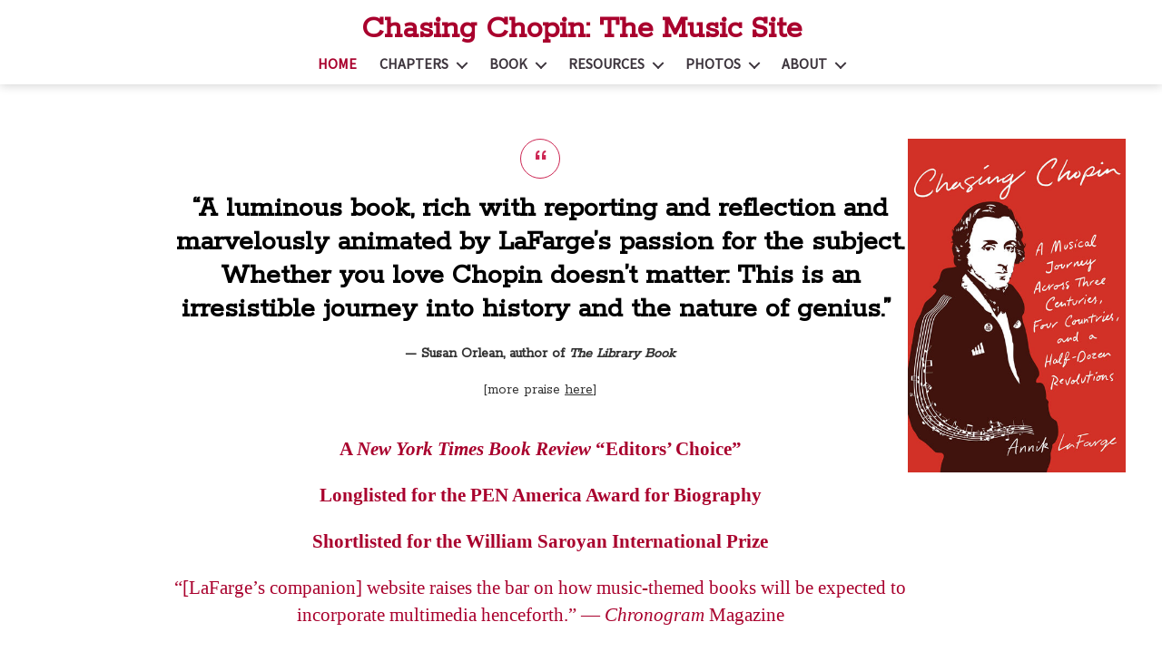

--- FILE ---
content_type: text/html; charset=UTF-8
request_url: https://whychopin.com/
body_size: 10814
content:
<!DOCTYPE html>

<html class="no-js" lang="en">

	<head>

		<meta charset="UTF-8">
		<meta name="viewport" content="width=device-width, initial-scale=1.0">

		<link rel="profile" href="https://gmpg.org/xfn/11">

		<title>Chasing Chopin: The Music Site &#8211; An online companion to the book by Annik LaFarge</title>
<!-- This site is running CAOS for WordPress -->
<meta name='robots' content='max-image-preview:large' />
<link rel='dns-prefetch' href='//fonts.googleapis.com' />
<link rel='preconnect' href='//www.google-analytics.com' />
<link rel="alternate" type="application/rss+xml" title="Chasing Chopin: The Music Site &raquo; Feed" href="https://whychopin.com/feed/" />
<link rel="alternate" type="application/rss+xml" title="Chasing Chopin: The Music Site &raquo; Comments Feed" href="https://whychopin.com/comments/feed/" />
<link rel="alternate" title="oEmbed (JSON)" type="application/json+oembed" href="https://whychopin.com/wp-json/oembed/1.0/embed?url=https%3A%2F%2Fwhychopin.com%2F" />
<link rel="alternate" title="oEmbed (XML)" type="text/xml+oembed" href="https://whychopin.com/wp-json/oembed/1.0/embed?url=https%3A%2F%2Fwhychopin.com%2F&#038;format=xml" />
<link rel="preload" href="https://fonts.googleapis.com/css2?family=Open+Sans:ital,wght@0,300;0,400;0,500;0,600;0,700;0,800&#038;family=Ubuntu&#038;family=Source+Sans+Pro&#038;family=Rokkitt&#038;display=swap" as="style" media="all" onload="this.onload=null;this.rel='stylesheet'">
<link rel="stylesheet" href="https://fonts.googleapis.com/css2?family=Open+Sans:ital,wght@0,300;0,400;0,500;0,600;0,700;0,800&#038;family=Ubuntu&#038;family=Source+Sans+Pro&#038;family=Rokkitt&#038;display=swap" media="all">
<noscript><link rel="stylesheet" href="https://fonts.googleapis.com/css2?family=Open+Sans:ital,wght@0,300;0,400;0,500;0,600;0,700;0,800&#038;family=Ubuntu&#038;family=Source+Sans+Pro&#038;family=Rokkitt&#038;display=swap" media="all"></noscript>
<!--[if IE]><link rel="stylesheet" href="https://fonts.googleapis.com/css2?family=Open+Sans:ital,wght@0,300;0,400;0,500;0,600;0,700;0,800&#038;family=Ubuntu&#038;family=Source+Sans+Pro&#038;family=Rokkitt&#038;display=swap" media="all"><![endif]-->
<style id='wp-img-auto-sizes-contain-inline-css'>
img:is([sizes=auto i],[sizes^="auto," i]){contain-intrinsic-size:3000px 1500px}
/*# sourceURL=wp-img-auto-sizes-contain-inline-css */
</style>
<style id='classic-theme-styles-inline-css'>
/*! This file is auto-generated */
.wp-block-button__link{color:#fff;background-color:#32373c;border-radius:9999px;box-shadow:none;text-decoration:none;padding:calc(.667em + 2px) calc(1.333em + 2px);font-size:1.125em}.wp-block-file__button{background:#32373c;color:#fff;text-decoration:none}
/*# sourceURL=/wp-includes/css/classic-themes.min.css */
</style>
<style id='global-styles-inline-css'>
:root{--wp--preset--aspect-ratio--square: 1;--wp--preset--aspect-ratio--4-3: 4/3;--wp--preset--aspect-ratio--3-4: 3/4;--wp--preset--aspect-ratio--3-2: 3/2;--wp--preset--aspect-ratio--2-3: 2/3;--wp--preset--aspect-ratio--16-9: 16/9;--wp--preset--aspect-ratio--9-16: 9/16;--wp--preset--color--black: #000000;--wp--preset--color--cyan-bluish-gray: #abb8c3;--wp--preset--color--white: #ffffff;--wp--preset--color--pale-pink: #f78da7;--wp--preset--color--vivid-red: #cf2e2e;--wp--preset--color--luminous-vivid-orange: #ff6900;--wp--preset--color--luminous-vivid-amber: #fcb900;--wp--preset--color--light-green-cyan: #7bdcb5;--wp--preset--color--vivid-green-cyan: #00d084;--wp--preset--color--pale-cyan-blue: #8ed1fc;--wp--preset--color--vivid-cyan-blue: #0693e3;--wp--preset--color--vivid-purple: #9b51e0;--wp--preset--color--accent: #a9002d;--wp--preset--color--primary: #000000;--wp--preset--color--secondary: #6d6d6d;--wp--preset--color--subtle-background: #dbdbdb;--wp--preset--color--background: #ffffff;--wp--preset--gradient--vivid-cyan-blue-to-vivid-purple: linear-gradient(135deg,rgb(6,147,227) 0%,rgb(155,81,224) 100%);--wp--preset--gradient--light-green-cyan-to-vivid-green-cyan: linear-gradient(135deg,rgb(122,220,180) 0%,rgb(0,208,130) 100%);--wp--preset--gradient--luminous-vivid-amber-to-luminous-vivid-orange: linear-gradient(135deg,rgb(252,185,0) 0%,rgb(255,105,0) 100%);--wp--preset--gradient--luminous-vivid-orange-to-vivid-red: linear-gradient(135deg,rgb(255,105,0) 0%,rgb(207,46,46) 100%);--wp--preset--gradient--very-light-gray-to-cyan-bluish-gray: linear-gradient(135deg,rgb(238,238,238) 0%,rgb(169,184,195) 100%);--wp--preset--gradient--cool-to-warm-spectrum: linear-gradient(135deg,rgb(74,234,220) 0%,rgb(151,120,209) 20%,rgb(207,42,186) 40%,rgb(238,44,130) 60%,rgb(251,105,98) 80%,rgb(254,248,76) 100%);--wp--preset--gradient--blush-light-purple: linear-gradient(135deg,rgb(255,206,236) 0%,rgb(152,150,240) 100%);--wp--preset--gradient--blush-bordeaux: linear-gradient(135deg,rgb(254,205,165) 0%,rgb(254,45,45) 50%,rgb(107,0,62) 100%);--wp--preset--gradient--luminous-dusk: linear-gradient(135deg,rgb(255,203,112) 0%,rgb(199,81,192) 50%,rgb(65,88,208) 100%);--wp--preset--gradient--pale-ocean: linear-gradient(135deg,rgb(255,245,203) 0%,rgb(182,227,212) 50%,rgb(51,167,181) 100%);--wp--preset--gradient--electric-grass: linear-gradient(135deg,rgb(202,248,128) 0%,rgb(113,206,126) 100%);--wp--preset--gradient--midnight: linear-gradient(135deg,rgb(2,3,129) 0%,rgb(40,116,252) 100%);--wp--preset--font-size--small: 14px;--wp--preset--font-size--medium: 19px;--wp--preset--font-size--large: 21px;--wp--preset--font-size--x-large: 42px;--wp--preset--font-size--normal: 17px;--wp--preset--font-size--larger: 25px;--wp--preset--font-size--h-6: 18.01px;--wp--preset--font-size--h-5: 24.01px;--wp--preset--font-size--h-4: 32.01px;--wp--preset--font-size--h-3: 40.01px;--wp--preset--font-size--h-2: 48.01px;--wp--preset--font-size--h-1: 56px;--wp--preset--spacing--20: 0.44rem;--wp--preset--spacing--30: 0.67rem;--wp--preset--spacing--40: 1rem;--wp--preset--spacing--50: 1.5rem;--wp--preset--spacing--60: 2.25rem;--wp--preset--spacing--70: 3.38rem;--wp--preset--spacing--80: 5.06rem;--wp--preset--shadow--natural: 6px 6px 9px rgba(0, 0, 0, 0.2);--wp--preset--shadow--deep: 12px 12px 50px rgba(0, 0, 0, 0.4);--wp--preset--shadow--sharp: 6px 6px 0px rgba(0, 0, 0, 0.2);--wp--preset--shadow--outlined: 6px 6px 0px -3px rgb(255, 255, 255), 6px 6px rgb(0, 0, 0);--wp--preset--shadow--crisp: 6px 6px 0px rgb(0, 0, 0);}:root :where(.is-layout-flow) > :first-child{margin-block-start: 0;}:root :where(.is-layout-flow) > :last-child{margin-block-end: 0;}:root :where(.is-layout-flow) > *{margin-block-start: 24px;margin-block-end: 0;}:root :where(.is-layout-constrained) > :first-child{margin-block-start: 0;}:root :where(.is-layout-constrained) > :last-child{margin-block-end: 0;}:root :where(.is-layout-constrained) > *{margin-block-start: 24px;margin-block-end: 0;}:root :where(.is-layout-flex){gap: 24px;}:root :where(.is-layout-grid){gap: 24px;}body .is-layout-flex{display: flex;}.is-layout-flex{flex-wrap: wrap;align-items: center;}.is-layout-flex > :is(*, div){margin: 0;}body .is-layout-grid{display: grid;}.is-layout-grid > :is(*, div){margin: 0;}.has-black-color{color: var(--wp--preset--color--black) !important;}.has-cyan-bluish-gray-color{color: var(--wp--preset--color--cyan-bluish-gray) !important;}.has-white-color{color: var(--wp--preset--color--white) !important;}.has-pale-pink-color{color: var(--wp--preset--color--pale-pink) !important;}.has-vivid-red-color{color: var(--wp--preset--color--vivid-red) !important;}.has-luminous-vivid-orange-color{color: var(--wp--preset--color--luminous-vivid-orange) !important;}.has-luminous-vivid-amber-color{color: var(--wp--preset--color--luminous-vivid-amber) !important;}.has-light-green-cyan-color{color: var(--wp--preset--color--light-green-cyan) !important;}.has-vivid-green-cyan-color{color: var(--wp--preset--color--vivid-green-cyan) !important;}.has-pale-cyan-blue-color{color: var(--wp--preset--color--pale-cyan-blue) !important;}.has-vivid-cyan-blue-color{color: var(--wp--preset--color--vivid-cyan-blue) !important;}.has-vivid-purple-color{color: var(--wp--preset--color--vivid-purple) !important;}.has-accent-color{color: var(--wp--preset--color--accent) !important;}.has-primary-color{color: var(--wp--preset--color--primary) !important;}.has-secondary-color{color: var(--wp--preset--color--secondary) !important;}.has-subtle-background-color{color: var(--wp--preset--color--subtle-background) !important;}.has-background-color{color: var(--wp--preset--color--background) !important;}.has-black-background-color{background-color: var(--wp--preset--color--black) !important;}.has-cyan-bluish-gray-background-color{background-color: var(--wp--preset--color--cyan-bluish-gray) !important;}.has-white-background-color{background-color: var(--wp--preset--color--white) !important;}.has-pale-pink-background-color{background-color: var(--wp--preset--color--pale-pink) !important;}.has-vivid-red-background-color{background-color: var(--wp--preset--color--vivid-red) !important;}.has-luminous-vivid-orange-background-color{background-color: var(--wp--preset--color--luminous-vivid-orange) !important;}.has-luminous-vivid-amber-background-color{background-color: var(--wp--preset--color--luminous-vivid-amber) !important;}.has-light-green-cyan-background-color{background-color: var(--wp--preset--color--light-green-cyan) !important;}.has-vivid-green-cyan-background-color{background-color: var(--wp--preset--color--vivid-green-cyan) !important;}.has-pale-cyan-blue-background-color{background-color: var(--wp--preset--color--pale-cyan-blue) !important;}.has-vivid-cyan-blue-background-color{background-color: var(--wp--preset--color--vivid-cyan-blue) !important;}.has-vivid-purple-background-color{background-color: var(--wp--preset--color--vivid-purple) !important;}.has-accent-background-color{background-color: var(--wp--preset--color--accent) !important;}.has-primary-background-color{background-color: var(--wp--preset--color--primary) !important;}.has-secondary-background-color{background-color: var(--wp--preset--color--secondary) !important;}.has-subtle-background-background-color{background-color: var(--wp--preset--color--subtle-background) !important;}.has-background-background-color{background-color: var(--wp--preset--color--background) !important;}.has-black-border-color{border-color: var(--wp--preset--color--black) !important;}.has-cyan-bluish-gray-border-color{border-color: var(--wp--preset--color--cyan-bluish-gray) !important;}.has-white-border-color{border-color: var(--wp--preset--color--white) !important;}.has-pale-pink-border-color{border-color: var(--wp--preset--color--pale-pink) !important;}.has-vivid-red-border-color{border-color: var(--wp--preset--color--vivid-red) !important;}.has-luminous-vivid-orange-border-color{border-color: var(--wp--preset--color--luminous-vivid-orange) !important;}.has-luminous-vivid-amber-border-color{border-color: var(--wp--preset--color--luminous-vivid-amber) !important;}.has-light-green-cyan-border-color{border-color: var(--wp--preset--color--light-green-cyan) !important;}.has-vivid-green-cyan-border-color{border-color: var(--wp--preset--color--vivid-green-cyan) !important;}.has-pale-cyan-blue-border-color{border-color: var(--wp--preset--color--pale-cyan-blue) !important;}.has-vivid-cyan-blue-border-color{border-color: var(--wp--preset--color--vivid-cyan-blue) !important;}.has-vivid-purple-border-color{border-color: var(--wp--preset--color--vivid-purple) !important;}.has-accent-border-color{border-color: var(--wp--preset--color--accent) !important;}.has-primary-border-color{border-color: var(--wp--preset--color--primary) !important;}.has-secondary-border-color{border-color: var(--wp--preset--color--secondary) !important;}.has-subtle-background-border-color{border-color: var(--wp--preset--color--subtle-background) !important;}.has-background-border-color{border-color: var(--wp--preset--color--background) !important;}.has-vivid-cyan-blue-to-vivid-purple-gradient-background{background: var(--wp--preset--gradient--vivid-cyan-blue-to-vivid-purple) !important;}.has-light-green-cyan-to-vivid-green-cyan-gradient-background{background: var(--wp--preset--gradient--light-green-cyan-to-vivid-green-cyan) !important;}.has-luminous-vivid-amber-to-luminous-vivid-orange-gradient-background{background: var(--wp--preset--gradient--luminous-vivid-amber-to-luminous-vivid-orange) !important;}.has-luminous-vivid-orange-to-vivid-red-gradient-background{background: var(--wp--preset--gradient--luminous-vivid-orange-to-vivid-red) !important;}.has-very-light-gray-to-cyan-bluish-gray-gradient-background{background: var(--wp--preset--gradient--very-light-gray-to-cyan-bluish-gray) !important;}.has-cool-to-warm-spectrum-gradient-background{background: var(--wp--preset--gradient--cool-to-warm-spectrum) !important;}.has-blush-light-purple-gradient-background{background: var(--wp--preset--gradient--blush-light-purple) !important;}.has-blush-bordeaux-gradient-background{background: var(--wp--preset--gradient--blush-bordeaux) !important;}.has-luminous-dusk-gradient-background{background: var(--wp--preset--gradient--luminous-dusk) !important;}.has-pale-ocean-gradient-background{background: var(--wp--preset--gradient--pale-ocean) !important;}.has-electric-grass-gradient-background{background: var(--wp--preset--gradient--electric-grass) !important;}.has-midnight-gradient-background{background: var(--wp--preset--gradient--midnight) !important;}.has-small-font-size{font-size: var(--wp--preset--font-size--small) !important;}.has-medium-font-size{font-size: var(--wp--preset--font-size--medium) !important;}.has-large-font-size{font-size: var(--wp--preset--font-size--large) !important;}.has-x-large-font-size{font-size: var(--wp--preset--font-size--x-large) !important;}.has-normal-font-size{font-size: var(--wp--preset--font-size--normal) !important;}.has-larger-font-size{font-size: var(--wp--preset--font-size--larger) !important;}.has-h-6-font-size{font-size: var(--wp--preset--font-size--h-6) !important;}.has-h-5-font-size{font-size: var(--wp--preset--font-size--h-5) !important;}.has-h-4-font-size{font-size: var(--wp--preset--font-size--h-4) !important;}.has-h-3-font-size{font-size: var(--wp--preset--font-size--h-3) !important;}.has-h-2-font-size{font-size: var(--wp--preset--font-size--h-2) !important;}.has-h-1-font-size{font-size: var(--wp--preset--font-size--h-1) !important;}
:root :where(.wp-block-pullquote){font-size: 1.5em;line-height: 1.6;}
/*# sourceURL=global-styles-inline-css */
</style>
<link rel='stylesheet' id='wpo_min-header-0-css' href='https://whychopin.com/wp-content/cache/wpo-minify/1768415459/assets/wpo-minify-header-189f5db0.min.css' media='all' />
<link rel='stylesheet' id='wpo_min-header-1-css' href='https://whychopin.com/wp-content/cache/wpo-minify/1768415459/assets/wpo-minify-header-190014c7.min.css' media='print' />
<link rel='stylesheet' id='wpo_min-header-2-css' href='https://whychopin.com/wp-content/cache/wpo-minify/1768415459/assets/wpo-minify-header-7c991be7.min.css' media='all' />
<script id="wpo_min-header-0-js-extra">
var twb = {"nonce":"e5d202cfa5","ajax_url":"https://whychopin.com/wp-admin/admin-ajax.php","plugin_url":"https://whychopin.com/wp-content/plugins/photo-gallery/booster","href":"https://whychopin.com/wp-admin/admin.php?page=twbbwg_photo-gallery"};
var twb = {"nonce":"e5d202cfa5","ajax_url":"https://whychopin.com/wp-admin/admin-ajax.php","plugin_url":"https://whychopin.com/wp-content/plugins/photo-gallery/booster","href":"https://whychopin.com/wp-admin/admin.php?page=twbbwg_photo-gallery"};
var bwg_objectsL10n = {"bwg_field_required":"field is required.","bwg_mail_validation":"This is not a valid email address.","bwg_search_result":"There are no images matching your search.","bwg_select_tag":"Select Tag","bwg_order_by":"Order By","bwg_search":"Search","bwg_show_ecommerce":"Show Ecommerce","bwg_hide_ecommerce":"Hide Ecommerce","bwg_show_comments":"Show Comments","bwg_hide_comments":"Hide Comments","bwg_restore":"Restore","bwg_maximize":"Maximize","bwg_fullscreen":"Fullscreen","bwg_exit_fullscreen":"Exit Fullscreen","bwg_search_tag":"SEARCH...","bwg_tag_no_match":"No tags found","bwg_all_tags_selected":"All tags selected","bwg_tags_selected":"tags selected","play":"Play","pause":"Pause","is_pro":"","bwg_play":"Play","bwg_pause":"Pause","bwg_hide_info":"Hide info","bwg_show_info":"Show info","bwg_hide_rating":"Hide rating","bwg_show_rating":"Show rating","ok":"Ok","cancel":"Cancel","select_all":"Select all","lazy_load":"1","lazy_loader":"https://whychopin.com/wp-content/plugins/photo-gallery/images/ajax_loader.png","front_ajax":"1","bwg_tag_see_all":"see all tags","bwg_tag_see_less":"see less tags"};
//# sourceURL=wpo_min-header-0-js-extra
</script>
<script src="https://whychopin.com/wp-content/cache/wpo-minify/1768415459/assets/wpo-minify-header-e2b878dc.min.js" id="wpo_min-header-0-js"></script>
<script src="https://whychopin.com/wp-content/cache/wpo-minify/1768415459/assets/wpo-minify-header-7fa40876.min.js" id="wpo_min-header-1-js" defer data-wp-strategy="defer"></script>
<script src="https://whychopin.com/wp-content/cache/wpo-minify/1768415459/assets/wpo-minify-header-b8e10a93.min.js" id="wpo_min-header-2-js"></script>
<link rel="https://api.w.org/" href="https://whychopin.com/wp-json/" /><link rel="alternate" title="JSON" type="application/json" href="https://whychopin.com/wp-json/wp/v2/pages/33" /><link rel="EditURI" type="application/rsd+xml" title="RSD" href="https://whychopin.com/xmlrpc.php?rsd" />
<meta name="generator" content="WordPress 6.9" />
<link rel="canonical" href="https://whychopin.com/" />
<link rel='shortlink' href='https://whychopin.com/' />
<link rel="apple-touch-icon" sizes="180x180" href="/apple-touch-icon.png">
<link rel="icon" type="image/png" sizes="32x32" href="/favicon-32x32.png">
<link rel="icon" type="image/png" sizes="16x16" href="/favicon-16x16.png">
<link rel="manifest" href="/site.webmanifest">
<link rel="mask-icon" href="/safari-pinned-tab.svg" color="#5bbad5">
<meta name="msapplication-TileColor" content="#ffc40d">
<meta name="theme-color" content="#ffffff"><noscript><style>.tw-block-animation{opacity:1;transform:none;clip-path:none;}</style></noscript>
<script>
document.documentElement.className = document.documentElement.className.replace( 'no-js', 'js' );
//# sourceURL=twentytwenty_no_js_class
</script>
<style id="custom-background-css">
body.custom-background { background-color: #ffffff; }
</style>
	
	</head>

	<body class="home wp-singular page-template page-template-templates page-template-template-full-width page-template-templatestemplate-full-width-php page page-id-33 custom-background wp-embed-responsive wp-theme-twentytwenty wp-child-theme-twenty-twenty-child wp-featherlight-captions singular has-full-width-content missing-post-thumbnail has-no-pagination not-showing-comments show-avatars template-full-width reduced-spacing tw-header-layout-stack tw-header-sticky tw-header-shadow tw-text-custom-width tw-text-width-wide tw-h1-font-small tw-site-font-small tw-header-wide tw-nav-size-medium tw-nav-hover-color tw-menu-burger modal-socials-hidden footer-top-hidden tw-socials-logos-only tw-button-hover-color">

		<script type="text/javascript">
  var _userway_config = {
    /* uncomment the following line to override default position*/
    /* position: '5', */
    /* uncomment the following line to override default size (values: small, large)*/
    /* size: 'small', */
    /* uncomment the following line to override default language (e.g., fr, de, es, he, nl, etc.)*/
    /* language: 'null', */
    /* uncomment the following line to override color set via widget (e.g., #053f67)*/
    /* color: '#2d68ff', */
    /* uncomment the following line to override type set via widget (1=person, 2=chair, 3=eye, 4=text)*/
    /* type: '4', */
    /* uncomment the following lines to override the accessibility statement*/
    /* statement_text: "Our Accessibility Statement", */
    /* statement_url: "http://www.example.com/accessibility", */
    /* uncomment the following line to override support on mobile devices*/
    /* mobile: true, */
    account: 'qCOzf2SBkC'
  };
</script>
<script type="text/javascript" src="https://cdn.userway.org/widget.js"></script><a class="skip-link screen-reader-text" href="#site-content">Skip to the content</a>
		<header id="site-header" class="header-footer-group">

			<div class="header-inner section-inner">

				<div class="header-titles-wrapper">

					
					<div class="header-titles">

						<div class="site-title faux-heading"><a href="https://whychopin.com/" aria-current="page" rel="home">Chasing Chopin: The Music Site</a></div>
					</div><!-- .header-titles -->

					<button class="toggle nav-toggle mobile-nav-toggle" data-toggle-target=".menu-modal"  data-toggle-body-class="showing-menu-modal" aria-expanded="false" data-set-focus=".close-nav-toggle">
						<span class="toggle-inner">
							<span class="toggle-icon">
								<svg class="svg-icon" aria-hidden="true" role="img" focusable="false" xmlns="http://www.w3.org/2000/svg" width="26" height="7" viewBox="0 0 26 7"><path fill-rule="evenodd" d="M332.5,45 C330.567003,45 329,43.4329966 329,41.5 C329,39.5670034 330.567003,38 332.5,38 C334.432997,38 336,39.5670034 336,41.5 C336,43.4329966 334.432997,45 332.5,45 Z M342,45 C340.067003,45 338.5,43.4329966 338.5,41.5 C338.5,39.5670034 340.067003,38 342,38 C343.932997,38 345.5,39.5670034 345.5,41.5 C345.5,43.4329966 343.932997,45 342,45 Z M351.5,45 C349.567003,45 348,43.4329966 348,41.5 C348,39.5670034 349.567003,38 351.5,38 C353.432997,38 355,39.5670034 355,41.5 C355,43.4329966 353.432997,45 351.5,45 Z" transform="translate(-329 -38)" /></svg>							</span>
							<span class="toggle-text">Menu</span>
						</span>
					</button><!-- .nav-toggle -->

				</div><!-- .header-titles-wrapper -->

				<div class="header-navigation-wrapper">

					
							<nav class="primary-menu-wrapper" aria-label="Horizontal">

								<ul class="primary-menu reset-list-style">

								<li id="menu-item-252" class="menu-item menu-item-type-post_type menu-item-object-page menu-item-home current-menu-item page_item page-item-33 current_page_item menu-item-252"><a href="https://whychopin.com/" aria-current="page">Home</a></li>
<li id="menu-item-354" class="menu-item menu-item-type-custom menu-item-object-custom menu-item-has-children menu-item-354"><a>Chapters</a><span class="icon"></span>
<ul class="sub-menu">
	<li id="menu-item-248" class="menu-item menu-item-type-post_type menu-item-object-page menu-item-248"><a href="https://whychopin.com/chapters/">Music Links by Chapter</a></li>
	<li id="menu-item-94" class="menu-item menu-item-type-post_type menu-item-object-page menu-item-94"><a href="https://whychopin.com/chapters/dedication/">Dedication</a></li>
	<li id="menu-item-250" class="menu-item menu-item-type-post_type menu-item-object-page menu-item-250"><a href="https://whychopin.com/chapters/authors-note/">Authors Note</a></li>
	<li id="menu-item-249" class="menu-item menu-item-type-post_type menu-item-object-page menu-item-249"><a href="https://whychopin.com/chapters/introduction/">Introduction</a></li>
	<li id="menu-item-344" class="menu-item menu-item-type-post_type menu-item-object-page menu-item-344"><a href="https://whychopin.com/chapters/chapter-1/">Chapter 1</a></li>
	<li id="menu-item-345" class="menu-item menu-item-type-post_type menu-item-object-page menu-item-345"><a href="https://whychopin.com/chapters/chapter-2/">Chapter 2</a></li>
	<li id="menu-item-346" class="menu-item menu-item-type-post_type menu-item-object-page menu-item-346"><a href="https://whychopin.com/chapters/chapter-3/">Chapter 3</a></li>
	<li id="menu-item-347" class="menu-item menu-item-type-post_type menu-item-object-page menu-item-347"><a href="https://whychopin.com/chapters/chapter-4/">Chapter 4</a></li>
	<li id="menu-item-348" class="menu-item menu-item-type-post_type menu-item-object-page menu-item-348"><a href="https://whychopin.com/chapters/chapter-5/">Chapter 5</a></li>
	<li id="menu-item-349" class="menu-item menu-item-type-post_type menu-item-object-page menu-item-349"><a href="https://whychopin.com/chapters/chapter-6/">Chapter 6</a></li>
	<li id="menu-item-350" class="menu-item menu-item-type-post_type menu-item-object-page menu-item-350"><a href="https://whychopin.com/chapters/chapter-7/">Chapter 7</a></li>
</ul>
</li>
<li id="menu-item-353" class="menu-item menu-item-type-custom menu-item-object-custom menu-item-has-children menu-item-353"><a>Book</a><span class="icon"></span>
<ul class="sub-menu">
	<li id="menu-item-352" class="menu-item menu-item-type-post_type menu-item-object-page menu-item-352"><a href="https://whychopin.com/about-chasing-chopin/">About Chasing Chopin</a></li>
	<li id="menu-item-410" class="menu-item menu-item-type-custom menu-item-object-custom menu-item-410"><a href="/about-chasing-chopin/#praise">Praise for Chasing Chopin</a></li>
	<li id="menu-item-925" class="menu-item menu-item-type-post_type menu-item-object-page menu-item-925"><a href="https://whychopin.com/audiobook/">Audiobook</a></li>
	<li id="menu-item-358" class="menu-item menu-item-type-post_type menu-item-object-page menu-item-358"><a href="https://whychopin.com/about-chasing-chopin/order-chasing-chopin/">Buy Chasing Chopin</a></li>
	<li id="menu-item-443" class="menu-item menu-item-type-post_type menu-item-object-page menu-item-443"><a href="https://whychopin.com/about-chasing-chopin/events/">Events</a></li>
	<li id="menu-item-442" class="menu-item menu-item-type-post_type menu-item-object-page menu-item-442"><a href="https://whychopin.com/about-chasing-chopin/signed-bookplate/">Signed Bookplate</a></li>
	<li id="menu-item-448" class="menu-item menu-item-type-post_type menu-item-object-page menu-item-448"><a href="https://whychopin.com/about-chasing-chopin/press-materials/">Press Materials</a></li>
</ul>
</li>
<li id="menu-item-356" class="menu-item menu-item-type-custom menu-item-object-custom menu-item-has-children menu-item-356"><a>Resources</a><span class="icon"></span>
<ul class="sub-menu">
	<li id="menu-item-453" class="menu-item menu-item-type-post_type menu-item-object-page menu-item-453"><a href="https://whychopin.com/resources/">Resources</a></li>
	<li id="menu-item-462" class="menu-item menu-item-type-post_type menu-item-object-page menu-item-462"><a href="https://whychopin.com/resources/opus-35/">Opus 35</a></li>
	<li id="menu-item-475" class="menu-item menu-item-type-post_type menu-item-object-page menu-item-475"><a href="https://whychopin.com/resources/chopin-today/">Chopin Today</a></li>
	<li id="menu-item-488" class="menu-item menu-item-type-post_type menu-item-object-page menu-item-488"><a href="https://whychopin.com/resources/chopin-in-modern-song/">Chopin In Modern Song</a></li>
	<li id="menu-item-497" class="menu-item menu-item-type-post_type menu-item-object-page menu-item-497"><a href="https://whychopin.com/resources/george-sand-today/">George Sand Today</a></li>
	<li id="menu-item-504" class="menu-item menu-item-type-post_type menu-item-object-page menu-item-504"><a href="https://whychopin.com/resources/astolphe-de-custine-today/">Astolphe de Custine Today</a></li>
	<li id="menu-item-520" class="menu-item menu-item-type-post_type menu-item-object-page menu-item-520"><a href="https://whychopin.com/resources/miscellany/">Miscellany</a></li>
	<li id="menu-item-1056" class="menu-item menu-item-type-post_type menu-item-object-page menu-item-1056"><a href="https://whychopin.com/resources/october-17-1849/">October 17, 1849</a></li>
</ul>
</li>
<li id="menu-item-357" class="menu-item menu-item-type-custom menu-item-object-custom menu-item-has-children menu-item-357"><a>Photos</a><span class="icon"></span>
<ul class="sub-menu">
	<li id="menu-item-798" class="menu-item menu-item-type-post_type menu-item-object-bwg_album menu-item-798"><a href="https://whychopin.com/chopin_album/photos/">All Photos</a></li>
	<li id="menu-item-793" class="menu-item menu-item-type-post_type menu-item-object-bwg_gallery menu-item-793"><a href="https://whychopin.com/chopin_gallery/majorca/">Majorca</a></li>
	<li id="menu-item-792" class="menu-item menu-item-type-post_type menu-item-object-bwg_gallery menu-item-792"><a href="https://whychopin.com/chopin_gallery/nohant/">Nohant</a></li>
	<li id="menu-item-791" class="menu-item menu-item-type-post_type menu-item-object-bwg_gallery menu-item-791"><a href="https://whychopin.com/chopin_gallery/paris/">Paris</a></li>
	<li id="menu-item-790" class="menu-item menu-item-type-post_type menu-item-object-bwg_gallery menu-item-790"><a href="https://whychopin.com/chopin_gallery/frederick-collection-ashburnham-massachusetts/">Frederick Collection</a></li>
</ul>
</li>
<li id="menu-item-355" class="menu-item menu-item-type-custom menu-item-object-custom menu-item-has-children menu-item-355"><a>About</a><span class="icon"></span>
<ul class="sub-menu">
	<li id="menu-item-523" class="menu-item menu-item-type-post_type menu-item-object-page menu-item-523"><a href="https://whychopin.com/about-this-website/">About This Website</a></li>
	<li id="menu-item-544" class="menu-item menu-item-type-post_type menu-item-object-page menu-item-544"><a href="https://whychopin.com/about-this-website/about-annik-lafarge/">About Annik LaFarge</a></li>
	<li id="menu-item-522" class="menu-item menu-item-type-post_type menu-item-object-page menu-item-522"><a href="https://whychopin.com/about-this-website/about-the-cover-image/">About the Cover Image</a></li>
	<li id="menu-item-1195" class="menu-item menu-item-type-custom menu-item-object-custom menu-item-1195"><a href="#menu-item-1182">Contact<span class="menu-item-description">Email anniklafarge@hotmail.com or use link in footer</span></a></li>
</ul>
</li>

								</ul>

							</nav><!-- .primary-menu-wrapper -->

						
				</div><!-- .header-navigation-wrapper -->

			</div><!-- .header-inner -->

			
		</header><!-- #site-header -->

		
<div class="menu-modal cover-modal header-footer-group" data-modal-target-string=".menu-modal">

	<div class="menu-modal-inner modal-inner">

		<div class="menu-wrapper section-inner">

			<div class="menu-top">

				<button class="toggle close-nav-toggle fill-children-current-color" data-toggle-target=".menu-modal" data-toggle-body-class="showing-menu-modal" data-set-focus=".menu-modal">
					<span class="toggle-text">Close Menu</span>
					<svg class="svg-icon" aria-hidden="true" role="img" focusable="false" xmlns="http://www.w3.org/2000/svg" width="16" height="16" viewBox="0 0 16 16"><polygon fill="" fill-rule="evenodd" points="6.852 7.649 .399 1.195 1.445 .149 7.899 6.602 14.352 .149 15.399 1.195 8.945 7.649 15.399 14.102 14.352 15.149 7.899 8.695 1.445 15.149 .399 14.102" /></svg>				</button><!-- .nav-toggle -->

				
					<nav class="mobile-menu" aria-label="Mobile">

						<ul class="modal-menu reset-list-style">

						<li class="menu-item menu-item-type-post_type menu-item-object-page menu-item-home current-menu-item page_item page-item-33 current_page_item menu-item-252"><div class="ancestor-wrapper"><a href="https://whychopin.com/" aria-current="page">Home</a></div><!-- .ancestor-wrapper --></li>
<li class="menu-item menu-item-type-custom menu-item-object-custom menu-item-has-children menu-item-354"><div class="ancestor-wrapper"><a>Chapters</a><button class="toggle sub-menu-toggle fill-children-current-color" data-toggle-target=".menu-modal .menu-item-354 > .sub-menu" data-toggle-type="slidetoggle" data-toggle-duration="250" aria-expanded="false"><span class="screen-reader-text">Show sub menu</span><svg class="svg-icon" aria-hidden="true" role="img" focusable="false" xmlns="http://www.w3.org/2000/svg" width="20" height="12" viewBox="0 0 20 12"><polygon fill="" fill-rule="evenodd" points="1319.899 365.778 1327.678 358 1329.799 360.121 1319.899 370.021 1310 360.121 1312.121 358" transform="translate(-1310 -358)" /></svg></button></div><!-- .ancestor-wrapper -->
<ul class="sub-menu">
	<li class="menu-item menu-item-type-post_type menu-item-object-page menu-item-248"><div class="ancestor-wrapper"><a href="https://whychopin.com/chapters/">Music Links by Chapter</a></div><!-- .ancestor-wrapper --></li>
	<li class="menu-item menu-item-type-post_type menu-item-object-page menu-item-94"><div class="ancestor-wrapper"><a href="https://whychopin.com/chapters/dedication/">Dedication</a></div><!-- .ancestor-wrapper --></li>
	<li class="menu-item menu-item-type-post_type menu-item-object-page menu-item-250"><div class="ancestor-wrapper"><a href="https://whychopin.com/chapters/authors-note/">Authors Note</a></div><!-- .ancestor-wrapper --></li>
	<li class="menu-item menu-item-type-post_type menu-item-object-page menu-item-249"><div class="ancestor-wrapper"><a href="https://whychopin.com/chapters/introduction/">Introduction</a></div><!-- .ancestor-wrapper --></li>
	<li class="menu-item menu-item-type-post_type menu-item-object-page menu-item-344"><div class="ancestor-wrapper"><a href="https://whychopin.com/chapters/chapter-1/">Chapter 1</a></div><!-- .ancestor-wrapper --></li>
	<li class="menu-item menu-item-type-post_type menu-item-object-page menu-item-345"><div class="ancestor-wrapper"><a href="https://whychopin.com/chapters/chapter-2/">Chapter 2</a></div><!-- .ancestor-wrapper --></li>
	<li class="menu-item menu-item-type-post_type menu-item-object-page menu-item-346"><div class="ancestor-wrapper"><a href="https://whychopin.com/chapters/chapter-3/">Chapter 3</a></div><!-- .ancestor-wrapper --></li>
	<li class="menu-item menu-item-type-post_type menu-item-object-page menu-item-347"><div class="ancestor-wrapper"><a href="https://whychopin.com/chapters/chapter-4/">Chapter 4</a></div><!-- .ancestor-wrapper --></li>
	<li class="menu-item menu-item-type-post_type menu-item-object-page menu-item-348"><div class="ancestor-wrapper"><a href="https://whychopin.com/chapters/chapter-5/">Chapter 5</a></div><!-- .ancestor-wrapper --></li>
	<li class="menu-item menu-item-type-post_type menu-item-object-page menu-item-349"><div class="ancestor-wrapper"><a href="https://whychopin.com/chapters/chapter-6/">Chapter 6</a></div><!-- .ancestor-wrapper --></li>
	<li class="menu-item menu-item-type-post_type menu-item-object-page menu-item-350"><div class="ancestor-wrapper"><a href="https://whychopin.com/chapters/chapter-7/">Chapter 7</a></div><!-- .ancestor-wrapper --></li>
</ul>
</li>
<li class="menu-item menu-item-type-custom menu-item-object-custom menu-item-has-children menu-item-353"><div class="ancestor-wrapper"><a>Book</a><button class="toggle sub-menu-toggle fill-children-current-color" data-toggle-target=".menu-modal .menu-item-353 > .sub-menu" data-toggle-type="slidetoggle" data-toggle-duration="250" aria-expanded="false"><span class="screen-reader-text">Show sub menu</span><svg class="svg-icon" aria-hidden="true" role="img" focusable="false" xmlns="http://www.w3.org/2000/svg" width="20" height="12" viewBox="0 0 20 12"><polygon fill="" fill-rule="evenodd" points="1319.899 365.778 1327.678 358 1329.799 360.121 1319.899 370.021 1310 360.121 1312.121 358" transform="translate(-1310 -358)" /></svg></button></div><!-- .ancestor-wrapper -->
<ul class="sub-menu">
	<li class="menu-item menu-item-type-post_type menu-item-object-page menu-item-352"><div class="ancestor-wrapper"><a href="https://whychopin.com/about-chasing-chopin/">About Chasing Chopin</a></div><!-- .ancestor-wrapper --></li>
	<li class="menu-item menu-item-type-custom menu-item-object-custom menu-item-410"><div class="ancestor-wrapper"><a href="/about-chasing-chopin/#praise">Praise for Chasing Chopin</a></div><!-- .ancestor-wrapper --></li>
	<li class="menu-item menu-item-type-post_type menu-item-object-page menu-item-925"><div class="ancestor-wrapper"><a href="https://whychopin.com/audiobook/">Audiobook</a></div><!-- .ancestor-wrapper --></li>
	<li class="menu-item menu-item-type-post_type menu-item-object-page menu-item-358"><div class="ancestor-wrapper"><a href="https://whychopin.com/about-chasing-chopin/order-chasing-chopin/">Buy Chasing Chopin</a></div><!-- .ancestor-wrapper --></li>
	<li class="menu-item menu-item-type-post_type menu-item-object-page menu-item-443"><div class="ancestor-wrapper"><a href="https://whychopin.com/about-chasing-chopin/events/">Events</a></div><!-- .ancestor-wrapper --></li>
	<li class="menu-item menu-item-type-post_type menu-item-object-page menu-item-442"><div class="ancestor-wrapper"><a href="https://whychopin.com/about-chasing-chopin/signed-bookplate/">Signed Bookplate</a></div><!-- .ancestor-wrapper --></li>
	<li class="menu-item menu-item-type-post_type menu-item-object-page menu-item-448"><div class="ancestor-wrapper"><a href="https://whychopin.com/about-chasing-chopin/press-materials/">Press Materials</a></div><!-- .ancestor-wrapper --></li>
</ul>
</li>
<li class="menu-item menu-item-type-custom menu-item-object-custom menu-item-has-children menu-item-356"><div class="ancestor-wrapper"><a>Resources</a><button class="toggle sub-menu-toggle fill-children-current-color" data-toggle-target=".menu-modal .menu-item-356 > .sub-menu" data-toggle-type="slidetoggle" data-toggle-duration="250" aria-expanded="false"><span class="screen-reader-text">Show sub menu</span><svg class="svg-icon" aria-hidden="true" role="img" focusable="false" xmlns="http://www.w3.org/2000/svg" width="20" height="12" viewBox="0 0 20 12"><polygon fill="" fill-rule="evenodd" points="1319.899 365.778 1327.678 358 1329.799 360.121 1319.899 370.021 1310 360.121 1312.121 358" transform="translate(-1310 -358)" /></svg></button></div><!-- .ancestor-wrapper -->
<ul class="sub-menu">
	<li class="menu-item menu-item-type-post_type menu-item-object-page menu-item-453"><div class="ancestor-wrapper"><a href="https://whychopin.com/resources/">Resources</a></div><!-- .ancestor-wrapper --></li>
	<li class="menu-item menu-item-type-post_type menu-item-object-page menu-item-462"><div class="ancestor-wrapper"><a href="https://whychopin.com/resources/opus-35/">Opus 35</a></div><!-- .ancestor-wrapper --></li>
	<li class="menu-item menu-item-type-post_type menu-item-object-page menu-item-475"><div class="ancestor-wrapper"><a href="https://whychopin.com/resources/chopin-today/">Chopin Today</a></div><!-- .ancestor-wrapper --></li>
	<li class="menu-item menu-item-type-post_type menu-item-object-page menu-item-488"><div class="ancestor-wrapper"><a href="https://whychopin.com/resources/chopin-in-modern-song/">Chopin In Modern Song</a></div><!-- .ancestor-wrapper --></li>
	<li class="menu-item menu-item-type-post_type menu-item-object-page menu-item-497"><div class="ancestor-wrapper"><a href="https://whychopin.com/resources/george-sand-today/">George Sand Today</a></div><!-- .ancestor-wrapper --></li>
	<li class="menu-item menu-item-type-post_type menu-item-object-page menu-item-504"><div class="ancestor-wrapper"><a href="https://whychopin.com/resources/astolphe-de-custine-today/">Astolphe de Custine Today</a></div><!-- .ancestor-wrapper --></li>
	<li class="menu-item menu-item-type-post_type menu-item-object-page menu-item-520"><div class="ancestor-wrapper"><a href="https://whychopin.com/resources/miscellany/">Miscellany</a></div><!-- .ancestor-wrapper --></li>
	<li class="menu-item menu-item-type-post_type menu-item-object-page menu-item-1056"><div class="ancestor-wrapper"><a href="https://whychopin.com/resources/october-17-1849/">October 17, 1849</a></div><!-- .ancestor-wrapper --></li>
</ul>
</li>
<li class="menu-item menu-item-type-custom menu-item-object-custom menu-item-has-children menu-item-357"><div class="ancestor-wrapper"><a>Photos</a><button class="toggle sub-menu-toggle fill-children-current-color" data-toggle-target=".menu-modal .menu-item-357 > .sub-menu" data-toggle-type="slidetoggle" data-toggle-duration="250" aria-expanded="false"><span class="screen-reader-text">Show sub menu</span><svg class="svg-icon" aria-hidden="true" role="img" focusable="false" xmlns="http://www.w3.org/2000/svg" width="20" height="12" viewBox="0 0 20 12"><polygon fill="" fill-rule="evenodd" points="1319.899 365.778 1327.678 358 1329.799 360.121 1319.899 370.021 1310 360.121 1312.121 358" transform="translate(-1310 -358)" /></svg></button></div><!-- .ancestor-wrapper -->
<ul class="sub-menu">
	<li class="menu-item menu-item-type-post_type menu-item-object-bwg_album menu-item-798"><div class="ancestor-wrapper"><a href="https://whychopin.com/chopin_album/photos/">All Photos</a></div><!-- .ancestor-wrapper --></li>
	<li class="menu-item menu-item-type-post_type menu-item-object-bwg_gallery menu-item-793"><div class="ancestor-wrapper"><a href="https://whychopin.com/chopin_gallery/majorca/">Majorca</a></div><!-- .ancestor-wrapper --></li>
	<li class="menu-item menu-item-type-post_type menu-item-object-bwg_gallery menu-item-792"><div class="ancestor-wrapper"><a href="https://whychopin.com/chopin_gallery/nohant/">Nohant</a></div><!-- .ancestor-wrapper --></li>
	<li class="menu-item menu-item-type-post_type menu-item-object-bwg_gallery menu-item-791"><div class="ancestor-wrapper"><a href="https://whychopin.com/chopin_gallery/paris/">Paris</a></div><!-- .ancestor-wrapper --></li>
	<li class="menu-item menu-item-type-post_type menu-item-object-bwg_gallery menu-item-790"><div class="ancestor-wrapper"><a href="https://whychopin.com/chopin_gallery/frederick-collection-ashburnham-massachusetts/">Frederick Collection</a></div><!-- .ancestor-wrapper --></li>
</ul>
</li>
<li class="menu-item menu-item-type-custom menu-item-object-custom menu-item-has-children menu-item-355"><div class="ancestor-wrapper"><a>About</a><button class="toggle sub-menu-toggle fill-children-current-color" data-toggle-target=".menu-modal .menu-item-355 > .sub-menu" data-toggle-type="slidetoggle" data-toggle-duration="250" aria-expanded="false"><span class="screen-reader-text">Show sub menu</span><svg class="svg-icon" aria-hidden="true" role="img" focusable="false" xmlns="http://www.w3.org/2000/svg" width="20" height="12" viewBox="0 0 20 12"><polygon fill="" fill-rule="evenodd" points="1319.899 365.778 1327.678 358 1329.799 360.121 1319.899 370.021 1310 360.121 1312.121 358" transform="translate(-1310 -358)" /></svg></button></div><!-- .ancestor-wrapper -->
<ul class="sub-menu">
	<li class="menu-item menu-item-type-post_type menu-item-object-page menu-item-523"><div class="ancestor-wrapper"><a href="https://whychopin.com/about-this-website/">About This Website</a></div><!-- .ancestor-wrapper --></li>
	<li class="menu-item menu-item-type-post_type menu-item-object-page menu-item-544"><div class="ancestor-wrapper"><a href="https://whychopin.com/about-this-website/about-annik-lafarge/">About Annik LaFarge</a></div><!-- .ancestor-wrapper --></li>
	<li class="menu-item menu-item-type-post_type menu-item-object-page menu-item-522"><div class="ancestor-wrapper"><a href="https://whychopin.com/about-this-website/about-the-cover-image/">About the Cover Image</a></div><!-- .ancestor-wrapper --></li>
	<li class="menu-item menu-item-type-custom menu-item-object-custom menu-item-1195"><div class="ancestor-wrapper"><a href="#menu-item-1182">Contact<span class="menu-item-description">Email anniklafarge@hotmail.com or use link in footer</span></a></div><!-- .ancestor-wrapper --></li>
</ul>
</li>

						</ul>

					</nav>

					
			</div><!-- .menu-top -->

			<div class="menu-bottom">

				
			</div><!-- .menu-bottom -->

		</div><!-- .menu-wrapper -->

	</div><!-- .menu-modal-inner -->

</div><!-- .menu-modal -->

<main id="site-content">

	
<article class="post-33 page type-page status-publish hentry" id="post-33">

	
<header class="entry-header has-text-align-center header-footer-group">

	<div class="entry-header-inner section-inner medium">

		<h1 class="entry-title">Home</h1>
	</div><!-- .entry-header-inner -->

</header><!-- .entry-header -->

	<div class="post-inner  ">

		<div class="entry-content">

			
<div class="wp-block-columns chaptercols is-layout-flex wp-container-core-columns-is-layout-d0b3c9c8 wp-block-columns-is-layout-flex">
<div class="wp-block-column is-layout-flow wp-block-column-is-layout-flow" style="--col-width:12.5%;flex-basis:12.5%"></div>



<div class="wp-block-column is-layout-flow wp-block-column-is-layout-flow" style="--col-width:67.5%;flex-basis:67.5%">
<figure class="wp-block-pullquote #b9002d is-style-default"><blockquote class="has-text-color has-primary-color"><p>“A luminous book, rich with reporting and reflection and marvelously animated by LaFarge’s passion for the subject. Whether you love Chopin doesn’t matter: This is an irresistible journey into history and the nature of genius.”&nbsp;</p><cite><strong>—&nbsp;Susan Orlean, author of&nbsp;</strong><em>The Library Book</em><br><br>[more praise <a class="ek-link ek-link" href="/about-chasing-chopin/#praise">here</a>]</cite></blockquote></figure>



<p class="has-text-align-center"><strong><span class="has-inline-color has-accent-color">A <em>New York Times</em> <em>Book Review</em> &#8220;Editors&#8217; Choice&#8221;  </span></strong></p>



<p class="has-text-align-center has-accent-color has-text-color"><strong>Longlisted for the PEN America Award for Biography</strong></p>



<p class="has-text-align-center has-accent-color has-text-color"><strong>Shortlisted for the William Saroyan International Prize </strong></p>



<p class="has-text-align-center has-accent-color has-text-color">&#8220;[LaFarge&#8217;s companion] website raises the bar on how music-themed books will be expected to incorporate multimedia henceforth.&#8221; &#8212; <em>Chronogram </em>Magazine</p>



<hr class="wp-block-separator has-text-color has-background has-subtle-background-background-color has-subtle-background-color"/>



<div class="wp-block-group"><div class="wp-block-group__inner-container is-layout-flow wp-block-group-is-layout-flow">
<h3 class="has-text-color wp-block-heading" style="color:#a9002d">Music Links by Chapter</h3>



<p>Click a link below to reach the page for each chapter, or find it in the drop-down menu at the top. &nbsp;For more about the website, go&nbsp;<a href="https://whychopin.com/about-this-website/" class="ek-link">here</a>. To order&nbsp;<em>Chasing Chopin&nbsp;</em>go&nbsp;<a class="ek-link ek-link" href="https://whychopin.com/about-chasing-chopin/order-chasing-chopin/">here</a>.</p>



<p><a class="ek-link ek-link" href="https://whychopin.com/chapters/dedication/">Dedication</a></p>



<p><a class="ek-link ek-link" href="https://whychopin.com/chapters/authors-note/">Author’s Note</a>, “Dancing About Architecture&#8221;</p>



<p><a class="ek-link ek-link" href="https://whychopin.com/chapters/introduction/">Introduction</a>, “Bull’s-eye&#8221;</p>



<p><a class="ek-link ek-link" href="https://whychopin.com/chapters/chapter-1/">Chapter One</a>, “In a Word, Poland&#8221;</p>



<p><a class="ek-link ek-link" href="https://whychopin.com/chapters/chapter-2/">Chapter Two</a>, “Pianopolis&#8221;</p>



<p><a class="ek-link ek-link ek-link" href="https://whychopin.com/chapters/chapter-3/">Chapter Three</a>, “Teach With Love&#8221;</p>



<p><a class="ek-link ek-link" href="https://whychopin.com/chapters/chapter-4/">Chapter Four</a>, “Interlude With a Vampire&#8221;</p>



<p><a class="ek-link ek-link" href="https://whychopin.com/chapters/chapter-5/">Chapter Five</a>, “Toujours Travailler Bach&#8221;</p>



<p><a href="https://whychopin.com/chapters/chapter-6/" class="ek-link">Chapter Six</a>, “Pulling Out the Pickaxe&#8221;</p>



<p><a class="ek-link ek-link" href="https://whychopin.com/chapters/chapter-7/">Chapter Seven</a>, “Death Comes to the Funeral March”</p>



<div class="wp-block-file"><a href="https://whychopin.com/wp-content/uploads/music-links_chasing-chopin.pdf">Download a PDF with all music links</a><a href="https://whychopin.com/wp-content/uploads/music-links_chasing-chopin.pdf" class="wp-block-file__button" download>Download</a></div>
</div></div>
</div>



<div class="wp-block-column is-layout-flow wp-block-column-is-layout-flow" style="--col-width:20%;flex-basis:20%">
<figure class="wp-block-image size-large is-style-default"><a href="https://whychopin.com/about-chasing-chopin/"><img fetchpriority="high" decoding="async" width="400" height="613" src="https://whychopin.com/wp-content/uploads/2020/07/chasing-chopin-9781501188718_hr_600.jpg" alt="Book cover of Chasing Chopin by Annik LaFarge" class="wp-image-124" srcset="https://whychopin.com/wp-content/uploads/2020/07/chasing-chopin-9781501188718_hr_600.jpg 400w, https://whychopin.com/wp-content/uploads/2020/07/chasing-chopin-9781501188718_hr_600-196x300.jpg 196w" sizes="(max-width: 400px) 100vw, 400px" /></a></figure>
</div>
</div>

		</div><!-- .entry-content -->

	</div><!-- .post-inner -->

	<div class="section-inner">
		
	</div><!-- .section-inner -->

	
</article><!-- .post -->

</main><!-- #site-content -->



					<footer id="site-footer" class="header-footer-group">

									<div class="section-inner footer-inline footer-inline-center">

						
	<div class="footer-credits">			

		<p class="footer-copyright">
					©Annik LaFarge, 2019 - 2026 | Site by <a href="https://www.aistrategic.com" target="_blank"><span>ai strategic</span></a>				</p>

		
	</div><!-- .footer-credits -->

	
							
		<nav aria-label="Footer" class="footer-menu-wrapper">

			<ul class="footer-menu reset-list-style">
				<li id="menu-item-335" class="menu-item menu-item-type-post_type menu-item-object-page menu-item-335"><a href="https://whychopin.com/about-this-website/">About The Site</a></li>
<li id="menu-item-903" class="menu-item menu-item-type-post_type menu-item-object-page menu-item-privacy-policy menu-item-903"><a rel="privacy-policy" href="https://whychopin.com/privacy-policy/">Privacy</a></li>
<li id="menu-item-864" class="menu-item menu-item-type-post_type menu-item-object-page menu-item-864"><a href="https://whychopin.com/accessibility-statement/">Accessibility</a></li>
<li id="menu-item-1182" class="menu-item menu-item-type-custom menu-item-object-custom menu-item-1182"><a href="mailto:anniklafarge@hotmail.com?subject=Email%20from%20whychopin.com">Contact: anniklafarge@hotmail.com</a></li>
			</ul>

		</nav>
								
		<nav aria-label="Social links" class="footer-social-wrapper">

			<ul class="social-menu footer-social reset-list-style social-icons fill-children-current-color">

				<li id="menu-item-1134" class="menu-item menu-item-type-custom menu-item-object-custom menu-item-1134"><a target="_blank" href="https://www.instagram.com/anniklafarge"><span class="screen-reader-text">Instagram</span><svg class="svg-icon" aria-hidden="true" role="img" focusable="false" width="24" height="24" viewBox="0 0 24 24" xmlns="http://www.w3.org/2000/svg"><path d="M12,4.622c2.403,0,2.688,0.009,3.637,0.052c0.877,0.04,1.354,0.187,1.671,0.31c0.42,0.163,0.72,0.358,1.035,0.673 c0.315,0.315,0.51,0.615,0.673,1.035c0.123,0.317,0.27,0.794,0.31,1.671c0.043,0.949,0.052,1.234,0.052,3.637 s-0.009,2.688-0.052,3.637c-0.04,0.877-0.187,1.354-0.31,1.671c-0.163,0.42-0.358,0.72-0.673,1.035 c-0.315,0.315-0.615,0.51-1.035,0.673c-0.317,0.123-0.794,0.27-1.671,0.31c-0.949,0.043-1.233,0.052-3.637,0.052 s-2.688-0.009-3.637-0.052c-0.877-0.04-1.354-0.187-1.671-0.31c-0.42-0.163-0.72-0.358-1.035-0.673 c-0.315-0.315-0.51-0.615-0.673-1.035c-0.123-0.317-0.27-0.794-0.31-1.671C4.631,14.688,4.622,14.403,4.622,12 s0.009-2.688,0.052-3.637c0.04-0.877,0.187-1.354,0.31-1.671c0.163-0.42,0.358-0.72,0.673-1.035 c0.315-0.315,0.615-0.51,1.035-0.673c0.317-0.123,0.794-0.27,1.671-0.31C9.312,4.631,9.597,4.622,12,4.622 M12,3 C9.556,3,9.249,3.01,8.289,3.054C7.331,3.098,6.677,3.25,6.105,3.472C5.513,3.702,5.011,4.01,4.511,4.511 c-0.5,0.5-0.808,1.002-1.038,1.594C3.25,6.677,3.098,7.331,3.054,8.289C3.01,9.249,3,9.556,3,12c0,2.444,0.01,2.751,0.054,3.711 c0.044,0.958,0.196,1.612,0.418,2.185c0.23,0.592,0.538,1.094,1.038,1.594c0.5,0.5,1.002,0.808,1.594,1.038 c0.572,0.222,1.227,0.375,2.185,0.418C9.249,20.99,9.556,21,12,21s2.751-0.01,3.711-0.054c0.958-0.044,1.612-0.196,2.185-0.418 c0.592-0.23,1.094-0.538,1.594-1.038c0.5-0.5,0.808-1.002,1.038-1.594c0.222-0.572,0.375-1.227,0.418-2.185 C20.99,14.751,21,14.444,21,12s-0.01-2.751-0.054-3.711c-0.044-0.958-0.196-1.612-0.418-2.185c-0.23-0.592-0.538-1.094-1.038-1.594 c-0.5-0.5-1.002-0.808-1.594-1.038c-0.572-0.222-1.227-0.375-2.185-0.418C14.751,3.01,14.444,3,12,3L12,3z M12,7.378 c-2.552,0-4.622,2.069-4.622,4.622S9.448,16.622,12,16.622s4.622-2.069,4.622-4.622S14.552,7.378,12,7.378z M12,15 c-1.657,0-3-1.343-3-3s1.343-3,3-3s3,1.343,3,3S13.657,15,12,15z M16.804,6.116c-0.596,0-1.08,0.484-1.08,1.08 s0.484,1.08,1.08,1.08c0.596,0,1.08-0.484,1.08-1.08S17.401,6.116,16.804,6.116z"></path></svg></a></li>

			</ul>

		</nav>
					

					</div><!-- .section-inner -->

					

			</footer><!-- #site-footer -->
		
	
	<script type="speculationrules">
{"prefetch":[{"source":"document","where":{"and":[{"href_matches":"/*"},{"not":{"href_matches":["/wp-*.php","/wp-admin/*","/wp-content/uploads/*","/wp-content/*","/wp-content/plugins/*","/wp-content/themes/twenty-twenty-child/*","/wp-content/themes/twentytwenty/*","/*\\?(.+)"]}},{"not":{"selector_matches":"a[rel~=\"nofollow\"]"}},{"not":{"selector_matches":".no-prefetch, .no-prefetch a"}}]},"eagerness":"conservative"}]}
</script>
<style id='core-block-supports-inline-css'>
.wp-container-core-columns-is-layout-d0b3c9c8{flex-wrap:nowrap;}
/*# sourceURL=core-block-supports-inline-css */
</style>
<script src="https://whychopin.com/wp-content/cache/wpo-minify/1768415459/assets/wpo-minify-footer-deda0b8e.min.js" id="wpo_min-footer-0-js"></script>
<script>!function(e){"use strict";var t=function(t,n,o,r){function i(e){return l.body?e():void setTimeout(function(){i(e)})}function d(){s.addEventListener&&s.removeEventListener("load",d),s.media=o||"all"}var a,l=e.document,s=l.createElement("link");if(n)a=n;else{var f=(l.body||l.getElementsByTagName("head")[0]).childNodes;a=f[f.length-1]}var u=l.styleSheets;if(r)for(var c in r)r.hasOwnProperty(c)&&s.setAttribute(c,r[c]);s.rel="stylesheet",s.href=t,s.media="only x",i(function(){a.parentNode.insertBefore(s,n?a:a.nextSibling)});var v=function(e){for(var t=s.href,n=u.length;n--;)if(u[n].href===t)return e();setTimeout(function(){v(e)})};return s.addEventListener&&s.addEventListener("load",d),s.onloadcssdefined=v,v(d),s};"undefined"!=typeof exports?exports.loadCSS=t:e.loadCSS=t}("undefined"!=typeof global?global:this);</script>

	</body>
</html>

	
<!-- Cached by WP-Optimize (gzip) - https://teamupdraft.com/wp-optimize/ - Last modified: January 25, 2026 9:09 pm (America/New_York UTC:-5) -->


--- FILE ---
content_type: text/css
request_url: https://whychopin.com/wp-content/cache/wpo-minify/1768415459/assets/wpo-minify-header-7c991be7.min.css
body_size: 11954
content:
body{overflow-x:hidden;--tw-block-rounded:6px;--tw-text-width:58rem;--tw-wide-width:120rem}#site-content{overflow:visible}.singular .featured-media-inner{left:auto;right:auto;width:auto}.tw-header-full .header-inner{max-width:100%}.tw-header-full .search-modal-inner .section-inner,.tw-header-wide .header-inner,.tw-header-wide .search-modal-inner .section-inner{max-width:var(--tw-wide-width)}.tw-text-width-medium{--tw-text-width:70rem}.tw-text-width-wide{--tw-text-width:80rem}.tw-text-custom-width .alignfull>figcaption,.tw-text-custom-width .author-bio,.tw-text-custom-width .comment-respond p:not(.comment-notes),.tw-text-custom-width .entry-content>*:not(.alignwide):not(.alignfull):not(.alignleft):not(.alignright):not(.is-style-wide),.tw-text-custom-width .post-meta-wrapper,.tw-text-custom-width .section-inner.thin,.tw-text-custom-width [class*="__inner-container"]>*:not(.alignwide):not(.alignfull):not(.alignleft):not(.alignright):not(.is-style-wide){max-width:var(--tw-text-width)}.tw-text-custom-width .comment-content.entry-content>*{width:100%!important}.tw-text-custom-width .wp-block-group .wp-block-image .alignleft{margin-left:0!important}.tw-text-custom-width .wp-block-group .wp-block-image .alignright{margin-right:0!important}.tw-text-wide{max-width:var(--tw-wide-width)!important}.tw-text-wide.has-text-align-center,h1.alignwide.has-text-align-center,h2.alignwide.has-text-align-center{max-width:100rem!important}.has-text-align-left{text-align:left}.has-text-align-right{text-align:right}:root .has-background-background-color:not(.has-text-color),:root .has-subtle-background-background-color:not(.has-text-color),:root .has-subtle-background-color:not(.has-text-color){color:inherit}.has-background:is(.has-primary-background-color,.has-accent-background-color).has-text-color *:not(.has-text-color){color:inherit}.has-accent-background-color .tw-cols-card-shadow *:not(.has-text-color),.has-accent-background-color .tw-cols-card-white *:not(.has-text-color),.has-background:is(.has-primary-background-color,.has-accent-background-color) .wp-block-media-text:is(.is-style-tw-shadow,.is-style-tw-overlap):not(.has-background) *:not(.has-text-color),.has-primary-background-color .tw-cols-card-shadow *:not(.has-text-color),.has-primary-background-color .tw-cols-card-white *:not(.has-text-color),.has-white-background-color:not(.has-text-color){color:#000}.has-background:is(.has-primary-background-color,.has-accent-background-color) .wp-block-button__link:not(.has-text-color),.has-background:is(.has-primary-background-color,.has-accent-background-color) .wp-block-cover .wp-block-cover__inner-container *:not(.has-text-color),.wp-block-cover:not([class*=background-color]) .wp-block-cover__inner-container{color:#fff}.wp-block-group__inner-container::after{content:"";display:table;clear:both}.alignfull:not(.has-background) .wp-block-columns,.wp-block-columns.alignfull,.wp-block-group.alignfull:not(.has-background) .wp-block-group__inner-container>p:not(.has-background-color){padding-inline:0}.wp-block-columns.has-background,.wp-block-cover,.wp-block-group .wp-block-columns.has-background,.wp-block-group.has-background{padding:3rem 2.4rem}.wp-block-cover.alignwide,.wp-block-group.has-background.alignwide{padding:4rem 2.4rem}.wp-block-cover.alignfull,.wp-block-group.has-background.alignfull{padding:5rem 2rem}.wp-block-cover .wp-block-cover__inner-container{padding:0;width:100%}.entry-content>.wp-block-columns.alignfull:not(.tw-gutter-no),.entry-content>.wp-block-group.alignfull:not(.has-background),.footer-custom>.wp-block-group.alignfull:not(.has-background){padding-inline:2rem}.wp-block-columns.has-background.alignfull{padding-block:40px}.wp-block-group__inner-container>.wp-block-group__inner-container{max-width:none!important}.entry-content .wp-block-columns :is(h1,h2,h3,h4,h5,h6){margin:3rem 0 1.8rem}h1+.wp-block-columns:not(.alignwide):not(.alignfull),h2+.wp-block-columns:not(.alignwide):not(.alignfull),p.has-large-font-size+.wp-block-columns:not(.alignwide):not(.alignfull),p.has-larger-font-size+.wp-block-columns:not(.alignwide):not(.alignfull){margin-top:4rem}.wp-block-columns .wp-block-cover,.wp-block-columns .wp-block-group{max-width:none!important}.wp-block-columns.wp-block-columns{gap:3.2rem}.wp-block-column{margin-bottom:0}.entry-content>.wp-block-cover.alignfull,.entry-content>.wp-block-media-text.has-background.alignfull{margin-block:0}.entry-content>.wp-block-cover.alignfull:not(.wp-block-group.has-background):not(:first-child){margin-top:0}.entry-content>.wp-block-cover.alignfull:not(.wp-block-group.has-background):not(:last-child){margin-bottom:0}.entry-content>*:not(.alignfull)+.wp-block-cover,.entry-content>.wp-block-cover+*:not(.alignfull),.entry-content>.wp-block-media-text.has-background.alignfull+*:not(.alignfull){margin-top:5rem}body:where(.tw-no-title,.tw-no-header-footer,.tw-header-transparent,.tw-header-transparent-light) .entry-content>.wp-block-cover.alignfull:first-child:not(.tw-fullscreen){min-height:70vh}.has-h-1-font-size,.wp-block-cover h2.has-h-1-font-size{font-size:3.6rem}.has-h-2-font-size{font-size:3.2rem}.has-h-3-font-size,.wp-block-cover h2.has-h-3-font-size{font-size:2.8rem}.has-h-4-font-size,.wp-block-cover h2.has-h-4-font-size{font-size:2.4rem}.has-h-5-font-size,.wp-block-cover h2.has-h-5-font-size{font-size:2.1rem}.has-h-6-font-size,.wp-block-cover h2.has-h-6-font-size{font-size:1.6rem}.entry-content .has-small-font-size{--wp--preset--font-size--small:0.842em}.entry-content .has-regular-font-size{--wp--preset--font-size--normal:1em}.entry-content .has-medium-font-size{--wp--preset--font-size--medium:1.1em}.entry-content .has-large-font-size{--wp--preset--font-size--large:1.25em}.entry-content.entry-content>h1.alignwide.alignwide,.entry-content.entry-content>h2.alignwide.alignwide,.entry-content.entry-content>h3.alignwide.alignwide{margin-top:3.5rem;margin-bottom:2rem}@media (min-width:700px){.entry-content.entry-content>h1.alignwide.alignwide,.entry-content.entry-content>h2.alignwide.alignwide,.entry-content.entry-content>h3.alignwide.alignwide{margin-top:6rem;margin-bottom:3rem}}.entry-content.entry-content>h1.alignwide:first-child,.entry-content.entry-content>h2.alignwide:first-child{margin-top:0}.wp-block-group .wp-block-media-text:not(.has-media-on-the-right).alignfull:not(.has-background):not([class*="is-style-"]) .wp-block-media-text__content,.wp-block-media-text:not(.has-media-on-the-right):not(.alignfull):not(.has-background):not([class*="is-style-"]) .wp-block-media-text__content{padding-right:0}.wp-block-group .wp-block-media-text.has-media-on-the-right.alignfull:not(.has-background):not([class*="is-style-"]) .wp-block-media-text__content,.wp-block-media-text.has-media-on-the-right:not(.alignfull):not(.has-background):not([class*="is-style-"]) .wp-block-media-text__content{padding-left:0}.entry-content>.wp-block-media-text.alignfull.has-background .wp-block-media-text__content,.entry-content>.wp-block-media-text.alignfull.is-style-tw-shadow .wp-block-media-text__content{padding-block:5rem}.wp-block-media-text:not(.has-background):not(.is-style-shadow):not(.tw-stack-md):not(.is-stacked-on-mobile) .wp-block-media-text__content{padding-block:0}.wp-block-columns .wp-block-media-text__content{padding:3rem 2.4rem}.entry-content .wp-block-column>:first-child,.entry-content .wp-block-cover__inner-container>:first-child,.entry-content .wp-block-group__inner-container>:first-child,.entry-content .wp-block-latest-posts.wp-block-latest-posts__list:first-child,.entry-content .wp-block-media-text__content>:first-child,.entry-content>.alignfull:first-child,.entry-content>.alignwide:first-child,.entry-content>[class*="wp-block"]:not(.alignwide):not(.alignfull):not(.aligncenter):first-child,.wp-block-column>[class*="wp-block"]:not(.alignwide):not(.alignfull):not(.aligncenter):first-child,.wp-block-cover__inner-container>[class*="wp-block"]:not(.alignwide):not(.alignfull):not(.aligncenter):first-child,.wp-block-group.alignfull:not(.has-background):first-child,.wp-block-group__inner-container>[class*="wp-block"]:not(.alignwide):not(.alignfull):not(.aligncenter):first-child,.wp-block-media-text__content>[class*="wp-block"]:not(.alignwide):not(.alignfull):not(.aligncenter):first-child{margin-top:0}.entry-content>.alignfull:not(.wp-block-group.has-background):first-child,.entry-content>.alignwide:not(.wp-block-group.has-background):first-child{margin-top:0}.entry-content .wp-block-column>:last-child,.entry-content .wp-block-cover__inner-container>:last-child,.entry-content .wp-block-latest-posts.wp-block-latest-posts__list:last-child,.entry-content>[class*="wp-block"]:not(.alignwide):not(.alignfull):not(.aligncenter):last-child,.wp-block-column>[class*="wp-block"]:not(.alignwide):not(.alignfull):not(.aligncenter):last-child,.wp-block-cover__inner-container>[class*="wp-block"]:not(.alignwide):not(.alignfull):not(.aligncenter):last-child,.wp-block-gallery.alignfull:last-child,.wp-block-gallery.alignwide:last-child,.wp-block-group.alignfull:not(.has-background):last-child,.wp-block-group__inner-container>[class*="wp-block"]:not(.alignwide):not(.alignfull):not(.aligncenter):last-child,.wp-block-media-text__content>[class*="wp-block"]:not(.alignwide):not(.alignfull):not(.aligncenter):last-child{margin-bottom:0}.wp-block-columns:not(.tw-cols-card)>.wp-block-column>:last-child:not(:only-child),.wp-block-columns:not(.tw-cols-card)>.wp-block-column>[class*="wp-block"]:last-child:not(:only-child){margin-bottom:1rem}.wp-block-columns.tw-gutter-no>.wp-block-column>:last-child{margin-bottom:0}ol,ul{margin-inline-start:0;margin-bottom:1.25em}.wp-block-table{margin-block:4rem}.wp-block-table table{margin:0}.wp-block-table td,.wp-block-table th{word-break:normal;padding:.75em}.wp-block-image .aligncenter{margin:0 auto}.wp-block-column .wp-block-image.is-resized{margin-inline:0}.alignwide>figcaption{margin-inline:auto;max-width:var(--tw-text-width)}.wp-block-video figcaption{margin-bottom:0;margin-top:1.5rem}.wp-block-embed-soundcloud.wp-has-aspect-ratio iframe{height:100%!important}.wp-block-gallery .blocks-gallery-item figcaption{padding-bottom:12px}.wp-block-gallery.alignwide{margin-inline:auto}.entry-content>.wp-block-gallery.alignfull:not(.tw-gutter-no){padding-inline:2rem}.wp-block-button.aligncenter:not(:last-child),.wp-block-buttons,.wp-block-columns .wp-block-column>.wp-block-image:not(.alignwide):not(.alignfull):not(:last-child),.wp-block-columns .wp-block-quote{margin-bottom:3rem}.wp-block-button.aligncenter,.wp-block-buttons,.wp-block-columns .wp-block-column>.wp-block-image:not(.alignwide):not(.alignfull):not(:first-child),.wp-block-columns .wp-block-quote,.wp-block-social-links.aligncenter{margin-top:3rem}.wp-block-button.is-style-outline a.wp-block-button__link{border:2px solid;padding:calc(1.1em - 2px) calc(1.44em - 2px);background-color:#fff0}.wp-block-buttons{gap:10px}.wp-block-buttons.aligncenter{justify-content:center}ul.wp-block-social-links{display:flex;gap:18px}.wp-block-social-links.has-small-icon-size.is-style-logos-only{font-size:19.2px}.wp-block-pullquote::before{content:"\201C"}.wp-block-quote.is-style-large:not(.is-style-plain){padding:0;font-size:2.4rem;font-style:normal;line-height:1.285}.wp-block-quote.is-style-large:not(.is-style-plain) cite{font-size:1.6rem;text-align:inherit}.wp-block-quote:is(.is-style-plain,.is-style-tw-minimal,.is-style-tw-large-icon){border:0;padding:0}.wp-block-quote.is-style-tw-large-icon{font-family:inherit;font-size:2.4rem;font-weight:700;letter-spacing:-.02em;line-height:1.285}.wp-block-quote.is-style-tw-large-icon::before{content:"\201C";display:block;line-height:1;font-size:2em;margin-bottom:-.125em}.wp-block-quote.is-style-tw-large-icon::before{font-size:56px}.wp-block-pullquote.has-background{padding:30px 24px}.wp-block-pullquote.is-style-tw-minimal::before{display:none}.has-text-color blockquote cite,.wp-block-cover .wp-block-pullquote cite,.wp-block-cover :where(a),.wp-block-cover cite{color:inherit}.wp-block-group .wp-block-pullquote.alignleft,.wp-block-group .wp-block-pullquote.alignright{max-width:100%}.entry-content .wp-block-pullquote:where(.alignleft.alignright).is-style-solid-color{margin-top:1rem}.has-background:is(p,h1,h2,h3,h4,h5,h6){padding:20px 24px}.wp-block-search .wp-block-search__button svg{fill:currentcolor}.entry-content>.wp-block-latest-posts.alignfull,.entry-content>.wp-block-pullquote.alignfull.is-style-tw-minimal{width:calc(100% - 4rem)}.wp-block-cover__inner-container>.wp-block-latest-posts.is-grid:last-child,.wp-block-group__inner-container>.wp-block-latest-posts.is-grid:last-child{margin-bottom:-4rem}.wp-block-cover__inner-container>.wp-block-latest-posts.is-grid.is-style-tw-posts-card:last-child,.wp-block-group__inner-container>.wp-block-latest-posts.is-grid.is-style-tw-posts-card:last-child{margin-bottom:-3.2rem}.entry-content ul.wp-block-latest-posts li{color:inherit}ul.wp-block-latest-posts.is-style-tw-posts-border:not(.is-grid) li:not(:first-child){padding-top:25px;margin-top:25px}.wp-block-latest-posts.is-grid li{margin:0 0 4rem;padding-top:0;border:0;width:100%}ul.wp-block-latest-posts.is-grid>li:last-child{margin-bottom:4rem}ul.wp-block-latest-posts.is-grid.is-style-tw-posts-card>li,ul.wp-block-latest-posts.is-grid.is-style-tw-posts-card>li:last-child{margin-bottom:32px}.wp-block-latest-posts:not(.is-grid) li:not(:first-child){margin-top:2.5rem}.wp-block-latest-posts li>a{font-size:2.1rem;color:inherit}.wp-block-latest-posts.tw-heading-size-large li>a{font-size:2.4rem}.wp-block-latest-posts li>a:hover{text-decoration:underline}.wp-block-latest-posts__featured-image{margin-bottom:3rem}.wp-block-latest-posts__featured-image.aligncenter{margin-top:0;margin-bottom:3rem}.wp-block-latest-comments__comment-date,.wp-block-latest-posts__post-author,.wp-block-latest-posts__post-date{font-size:1.4rem;font-weight:500;margin-top:.5rem}.wp-block-latest-posts.is-grid .wp-block-latest-posts__post-author,.wp-block-latest-posts.is-grid .wp-block-latest-posts__post-date{margin-top:1rem}.wp-block-columns.tw-cols-card-shadow :where(figcaption,cite),.wp-block-columns.tw-cols-card-white :where(figcaption,cite),.wp-block-latest-posts.is-style-tw-posts-card :where(.wp-block-latest-posts__post-date,.wp-block-latest-posts__post-author){color:#6d6d6d}.has-text-color :where(.wp-block-latest-posts__post-date,.wp-block-latest-posts__post-author),.wp-block-cover :where(.wp-block-latest-posts__post-date,.wp-block-latest-posts__post-author){color:inherit}.entry-content .wp-block-latest-posts__post-excerpt,.entry-content .wp-block-latest-posts__post-full-content{font-family:NonBreakingSpaceOverride,Hoefler Text,Garamond,Times New Roman,serif}.wp-block-latest-posts__post-excerpt{margin-top:1rem;margin-bottom:0}.wp-block-latest-posts.is-grid .wp-block-latest-posts__post-excerpt{margin-top:1.8rem}.wp-block-latest-comments__comment-excerpt p,.wp-block-latest-posts__post-excerpt{font-size:1.8rem}.wp-block-latest-posts__post-excerpt a{font-weight:400;display:block;margin-top:1rem;text-decoration:underline}.tw-site-font-small,.tw-site-font-small .wp-block-latest-comments__comment-excerpt p,.tw-site-font-small :where(.entry-content,.widget-content,.comment-content,.site-description,.wp-block-latest-posts__post-excerpt){font-size:1.7rem}.tw-site-font-small #site-footer{font-size:1.6rem}.tw-site-font-small .has-medium-font-size{font-size:1.175em}.tw-font-active,.tw-font-active .comment-author,.tw-font-active .comment-reply-title small,.tw-font-active .comment-respond p.comment-notes,.tw-font-active .comment-respond p.logged-in-as,.tw-font-active .footer-menu,.tw-font-active .modal-menu li a,.tw-font-active .post-meta li,.tw-font-active .primary-menu,.tw-font-active .search-modal .search-field,.tw-font-active .site-description,.tw-font-active .wp-block-pullquote:not(.alignleft):not(.aligntright) blockquote p,.tw-font-active .wp-block-quote.is-style-large p,.tw-font-active .wp-block-quote.is-style-tw-large-icon p,.tw-font-active input[type="email"],.tw-font-active input[type="number"],.tw-font-active input[type="password"],.tw-font-active input[type="search"],.tw-font-active input[type="text"],.tw-font-active input[type="url"],.tw-font-active textarea,.tw-font-active.singular .intro-text{letter-spacing:normal}.tw-font-active .archive-title,.tw-font-active .faux-heading,.tw-font-active .pagination-single a,.tw-font-active .wp-block-latest-posts a,.tw-font-active h1.has-h-2-font-size,.tw-font-active h2,.tw-font-active h3,.tw-font-active h4,.tw-font-active h5{letter-spacing:-.015em;line-height:1.2}.tw-font-active .site-title{line-height:1}.tw-h1-font-medium.tw-font-active h1,.tw-h1-font-small.tw-font-active h1{letter-spacing:-.015em}.tw-font-active .wp-block-file,.tw-font-active address,.tw-font-active table{font-family:inherit}h2.has-h-1-font-size{line-height:1.138888889}.tw-heading-ls-normal :is(.faux-heading,.archive-title,.pagination-single a,.wp-block-latest-posts a),.tw-heading-ls-normal :is(h1,h2,h3,h4,h5),.tw-heading-ls-normal.tw-font-active h1{letter-spacing:normal}.tw-site-lh-loose .entry-content li,.tw-site-lh-loose td,.tw-site-lh-loose th,.tw-site-lh-medium .entry-content li,.tw-site-lh-medium .entry-content p,.tw-site-lh-medium td,.tw-site-lh-medium th{line-height:1.6}.tw-site-lh-loose .entry-content p{line-height:1.8}.tw-site-lh-loose p.has-medium-font-size,.tw-site-lh-medium p.has-medium-font-size{line-height:1.45}.tw-site-lh-loose p.has-large-font-size,.tw-site-lh-medium p.has-large-font-size{line-height:1.4}.tw-site-lh-loose p.has-larger-font-size,.tw-site-lh-medium p.has-larger-font-size{line-height:1.3}.entry-content .wp-block-pullquote blockquote{line-height:1.25}blockquote.wp-block-quote.is-style-large,blockquote.wp-block-quote.is-style-tw-large-icon{line-height:1.3}.wp-block-pullquote:where(.alignleft,.alignright) blockquote p{line-height:1.1875}.comment-respond p:is(.comment-notes,.logged-in-as){font-size:1.6rem}.wp-block-code code,.wp-block-verse{font-size:15px}#site-header,.overlay-header #site-header{z-index:99}.primary-menu{align-items:center}.tw-header-layout-stack .primary-menu-wrapper{margin-top:2.4rem}.tw-header-layout-stack ul.primary-menu{justify-content:center}.tw-header-layout-inline-left .primary-menu li.menu-item-has-children a:focus~ul,.tw-header-layout-inline-left .primary-menu li.menu-item-has-children:hover>ul,.tw-header-layout-stack .primary-menu li.menu-item-has-children a:focus~ul,.tw-header-layout-stack .primary-menu li.menu-item-has-children:hover>ul{right:auto;left:0}.tw-header-layout-inline-left .primary-menu ul::after,.tw-header-layout-stack .primary-menu ul::after{right:auto;left:1.8rem}.tw-header-layout-stack #site-header .header-toggles{margin:0}.tw-header-layout-stack .header-toggles .toggle{padding:0 2rem!important}.tw-header-layout-stack .header-inner .search-toggle-wrapper,.tw-header-layout-stack .nav-toggle-wrapper{position:absolute!important;top:1.8rem;right:0;margin-inline-end:-2rem}.tw-header-layout-stack .header-inner .nav-toggle-wrapper+.search-toggle-wrapper{right:auto;left:0;margin-inline-start:-2rem}.tw-header-layout-stack .header-inner .toggle-wrapper::before{display:none}.tw-header-layout-stack .header-toggles:only-child .nav-toggle-wrapper,.tw-header-layout-stack .header-toggles:only-child .search-toggle-wrapper{top:50%;margin-top:-2.8rem}.tw-header-layout-inline-left .header-titles{align-items:center}.tw-header-transparent #site-header,.tw-header-transparent-light #site-header{position:absolute;left:0;right:0;top:0}body.overlay-header:not(.has-header-opaque) #site-header,body.tw-header-transparent:not(.has-header-opaque) #site-header{background-color:#fff0;border-color:#fff0;box-shadow:none}.tw-header-transparent .post-inner,.tw-header-transparent-light .post-inner{padding-top:0}.tw-header-transparent-light:not(.has-header-opaque) .header-inner{color:#fff}.tw-header-transparent-light:not(.has-header-opaque) .header-inner *{color:inherit}.tw-header-transparent .entry-content>.wp-block-cover:first-child,.tw-header-transparent .entry-content>.wp-block-group:first-child,.tw-header-transparent-light .entry-content>.wp-block-cover:first-child,.tw-header-transparent-light .entry-content>.wp-block-group:first-child{padding-top:14rem}.tw-header-sticky #site-header{position:-webkit-sticky;position:sticky;top:0;width:100%;transition:background-color 110ms ease-out,border-color 110ms ease-out,box-shadow 110ms ease-out}.tw-header-sticky.overlay-header:not(.has-header-opaque) #site-header{box-shadow:0 1px 0 0 rgb(0 0 0 / .001)}.tw-header-sticky.overlay-header #site-header,.tw-header-sticky.tw-header-transparent #site-header{position:fixed;width:100%}.tw-header-border #site-header,.tw-header-border.has-header-opaque #site-header{border-bottom:1px solid #dedfdf}.tw-header-shadow #site-header,.tw-header-shadow.has-header-opaque #site-header{box-shadow:0 2px 10px 0 rgb(0 0 0 / .16)}.custom-logo-link{position:relative}.logo-primary{visibility:hidden}.logo-primary+.logo-transparent{position:absolute;top:0;left:0;opacity:1}.has-header-opaque .logo-primary{visibility:visible}.has-header-opaque .logo-primary+.logo-transparent{visibility:hidden;opacity:0}.has-header-opaque #site-header{background-color:#fff}.has-header-opaque .header-inner{color:#000}.has-header-opaque .primary-menu ul{color:#fff}.tw-nav-size-small .primary-menu ul,.tw-nav-size-small ul.primary-menu{font-size:1.4rem}.tw-nav-size-medium .modal-menu ul,.tw-nav-size-medium .primary-menu ul,.tw-nav-size-medium ul.primary-menu,.tw-nav-size-small .modal-menu>li>.ancestor-wrapper>a,.tw-nav-size-small .modal-menu>li>a,.tw-nav-size-small .modal-menu ul{font-size:1.6rem}.tw-nav-size-larger .modal-menu ul,.tw-nav-size-larger .primary-menu ul,.tw-nav-size-medium .modal-menu>li>.ancestor-wrapper>a,.tw-nav-size-medium .modal-menu>li>a{font-size:1.8rem}.tw-nav-size-larger ul.primary-menu{font-size:2rem}.tw-nav-size-larger .modal-menu>li>.ancestor-wrapper>a,.tw-nav-size-larger .modal-menu>li>a{font-size:2.2rem}.tw-nav-size-small .primary-menu>li>.icon{top:calc(50% - 0.5rem)}.modal-menu li.current-page-ancestor>.ancestor-wrapper>a,.single-post .modal-menu li.current_page_parent>.ancestor-wrapper>a,.single-post:not([class*="tw-nav"]) .primary-menu li.current_page_parent>a,body:not([class*="tw-nav"]) .primary-menu li.current-page-ancestor>a{text-decoration:underline}.tw-nav-hover-border .primary-menu .current_page_ancestor,.tw-nav-hover-border .primary-menu>li>a{text-underline-offset:5px;text-decoration-thickness:2px}.tw-nav-hover-color .modal-menu>li>.ancestor-wrapper>a,.tw-nav-hover-color .modal-menu li.current-page-ancestor>.ancestor-wrapper>a,.tw-nav-hover-color .modal-menu li.current_page_parent>.ancestor-wrapper>a,.tw-nav-hover-color .primary-menu .current_page_ancestor,.tw-nav-hover-color .primary-menu>li>a,.tw-nav-hover-none .modal-menu a:hover,.tw-nav-hover-none .modal-menu li.current-menu-item a,.tw-nav-hover-none .modal-menu li.current-page-ancestor>.ancestor-wrapper>a,.tw-nav-hover-none .modal-menu li.current_page_parent>.ancestor-wrapper>a,.tw-nav-hover-none .primary-menu .current_page_ancestor,.tw-nav-hover-none .primary-menu a:hover,.tw-nav-hover-none .primary-menu li.current-menu-item a{text-decoration:none}.tw-nav-hover-color.overlay-header:not(.has-header-opaque) .primary-menu>li>:is(a,.icon),.tw-nav-hover-color.overlay-header:not(.has-header-opaque) .toggle{opacity:.87}.tw-nav-hover-color.overlay-header:not(.has-header-opaque) .primary-menu>li>a:is(:hover,:focus),.tw-nav-hover-color.overlay-header:not(.has-header-opaque) .primary-menu>li>a:is(:hover,:focus)+.icon,.tw-nav-hover-color.overlay-header:not(.has-header-opaque) .primary-menu>li:is(.current-menu-item,.current-page-ancestor,.current_page_ancestor)>:is(a,.icon),.tw-nav-hover-color.overlay-header:not(.has-header-opaque) .toggle:is(:hover,:focus){opacity:1}.tw-nav-hover-color .primary-menu .icon,.tw-nav-hover-color .sub-menu-toggle{transition:all 0.15s linear}ul.primary-menu li.menu-button{margin-inline-start:4rem}ul.primary-menu li.menu-button>a,ul.primary-menu li.menu-button.current-menu-item>a{background-color:#cd2653;color:#fff;padding:1.2rem 2.4rem;text-decoration:none;opacity:1!important;font-weight:600;letter-spacing:.0333em;transition:opacity 0.15s linear}.primary-menu li.menu-button>a::after{display:none}ul.modal-menu>li.menu-button>.ancestor-wrapper>a{background-color:#cd2653;color:#fff;padding:1.1em 1.44em;width:auto;margin:2.5rem;text-decoration:none}ul.modal-menu>li.menu-button a:focus,ul.modal-menu>li.menu-button a:hover,ul.primary-menu li.menu-button>a:focus,ul.primary-menu li.menu-button>a:hover{text-decoration:underline}.tw-menu-burger .nav-toggle .toggle-inner{padding-top:.4rem}.tw-menu-burger .nav-toggle .toggle-icon{width:2.3rem;height:1.6rem;border-top:2px solid;border-bottom:2px solid;position:relative}.tw-menu-burger .nav-toggle .toggle-icon::after{content:"";display:block;width:100%;position:absolute;border-top:2px solid;top:.5rem}.tw-menu-burger .nav-toggle svg{display:none}.tw-toggle-label-hidden .toggle-inner .toggle-text{border:0;clip:rect(1px,1px,1px,1px);-webkit-clip-path:inset(50%);clip-path:inset(50%);height:1px;margin:-1px;overflow:hidden;padding:0;position:absolute!important;width:1px;word-wrap:normal!important;word-break:normal}.tw-hr-minimal hr:not(.is-style-dots):not(.reset-hr){background:currentcolor!important}.tw-hr-minimal hr:not(.is-style-dots):not(.reset-hr)::after,.tw-hr-minimal hr:not(.is-style-dots):not(.reset-hr)::before,.wp-block-separator:is(.is-style-tw-dotted,.is-style-tw-dashed,.is-style-tw-short,.is-vertical)::after,.wp-block-separator:is(.is-style-tw-dotted,.is-style-tw-dashed,.is-style-tw-short,.is-vertical)::before{display:none}.tw-hr-minimal hr:not(.has-text-color):not(.is-style-dots){color:currentcolor;opacity:.15}hr.wp-block-separator:not(.has-text-color).is-style-tw-short{color:currentcolor;opacity:.38}.wp-block-separator.is-vertical{background-color:currentcolor!important}.tw-btn-rounded .button,.tw-btn-rounded .faux-button,.tw-btn-rounded .menu-button a,.tw-btn-rounded .wp-block-button__link,.tw-btn-rounded .wp-block-file__button,.tw-btn-rounded button[type="submit"],.tw-btn-rounded input[type="button"],.tw-btn-rounded input[type="submit"]{border-radius:6px}.tw-btn-pill .button,.tw-btn-pill .faux-button,.tw-btn-pill .menu-button a,.tw-btn-pill .wp-block-button__link,.tw-btn-pill .wp-block-file__button,.tw-btn-pill button[type="submit"],.tw-btn-pill input[type="button"],.tw-btn-pill input[type="submit"]{border-radius:50px;padding-inline:1.8em}.tw-btn-pill .customize-partial-edit-shortcut button{padding:3px}.tw-button-hover-color .button,.tw-button-hover-color .faux-button,.tw-button-hover-color .wp-block-button .wp-block-button__link,.tw-button-hover-color .wp-block-file .wp-block-file__button,.tw-button-hover-color button[type="submit"],.tw-button-hover-color input[type="submit"]{filter:brightness(100%);transition:filter 0.15s linear}.tw-button-hover-color .button:is(:hover,:focus),.tw-button-hover-color .comments .comment-reply-link:focus,.tw-button-hover-color .faux-button:is(:hover,:focus),.tw-button-hover-color .wp-block-button .wp-block-button__link:is(:hover,:focus),.tw-button-hover-color .wp-block-file .wp-block-file__button:is(:hover,:focus),.tw-button-hover-color button[type="submit"]:is(:hover,:focus),.tw-button-hover-color input[type="submit"]:is(:hover,:focus),.tw-button-hover-color ul.primary-menu li.menu-button>a:is(:hover,:focus){filter:brightness(120%);text-decoration:none}.tw-button-hover-color .tw-stretched-link .wp-block-button .wp-block-button__link{filter:none}.entry-content .tw-link-hover-underline a:is(:hover,:focus){text-decoration:underline}.entry-content .tw-stretched-link p a{text-decoration:underline}.tw-stretched-link :is(h1,h2,h3,h4,h5,h6) a{color:currentcolor}.primary-menu .menu-item-socials ul.social-menu{background:transparent!important;opacity:1;position:relative;top:auto;left:auto;right:auto;transform:none;width:auto;color:inherit;padding:0}.primary-menu ul.social-menu::after,.primary-menu ul.social-menu::before{display:none}.primary-menu .social-menu a{padding:0;width:4.4rem;display:flex;color:#fff;transition:transform 0.15s ease-in-out}.tw-socials-logos-only ul.social-icons,.tw-socials-logos-only-large ul.social-icons{margin:-1.5rem 0 0;margin-inline-start:-1.5rem;width:auto}.tw-socials-logos-only .social-icons li,.tw-socials-logos-only-large .social-icons li{margin:1.5rem 0 0;margin-inline-start:1.5rem}.tw-socials-logos-only .social-menu a,.tw-socials-logos-only-large .social-menu a{background-color:transparent!important;color:inherit!important;opacity:.8;width:24px;height:24px}.tw-socials-logos-only-large .social-menu a,.tw-socials-logos-only-large .social-menu svg{width:30px;height:30px}.tw-socials-logos-only .social-menu a:focus,.tw-socials-logos-only .social-menu a:hover,.tw-socials-logos-only-large .social-menu a:focus,.tw-socials-logos-only-large .social-menu a:hover{transform:scale(1);opacity:1}.tw-header-layout-inline-left .primary-menu li.menu-item-socials{margin-inline-start:auto}.modal-socials-hidden .menu-bottom,.modal-socials-mobile-hidden .menu-bottom{display:none}.modal-socials-hidden .menu-top,.modal-socials-mobile-hidden .menu-top{padding-bottom:5rem}.tw-footer-full #site-footer .section-inner,.tw-footer-full .footer-inner.section-inner{max-width:100%}.footer-widgets .wp-block-latest-posts li:not(:first-child){margin-top:2rem}.tw-footer-widgets-row .footer-widgets-wrapper{display:block;margin:0;width:100%;overflow:hidden}.tw-footer-widgets-row .footer-widgets{width:auto;margin:-3rem 0 0;display:flex;flex-wrap:wrap}.tw-footer-widgets-row .column-two{padding-top:0;margin-top:3rem;border-top:1px solid #dbdbdb}.tw-footer-widgets-row .column-two:only-child{padding-top:0;margin-top:-3rem;border-top:0}.tw-footer-widgets-row .footer-widgets .widget{margin:3rem 0 0;width:100%}.tw-footer-widgets-row .widget li:not(:first-child){margin-top:1rem}.tw-footer-widgets-row .footer-widgets .widget:only-child{text-align:center}.footer-widgets .wp-block-columns{text-align:inherit}.footer-widgets .wp-block-columns.has-text-align-center{text-align:center}.footer-widgets .wp-block-columns.has-text-align-right{text-align:right}.footer-widgets img.alignnone{margin:0}.footer-widgets .widget li.wp-social-link{margin:0}#site-footer.footer-custom{padding:0}.footer-custom::after,.footer-custom::before{clear:both;content:"";display:table}#site-footer.footer-custom>.alignfull:first-child{margin-top:0}#site-footer.footer-custom>.alignfull:last-child{margin-bottom:0}.footer-custom .has-text-color a:not(.wp-block-button__link){color:currentcolor}#site-footer .footer-stack{flex-direction:column;align-items:center}#site-footer .footer-stack>*{margin-top:2rem}#site-footer .footer-stack>*:first-child{margin-top:0}.footer-stack .footer-social{justify-content:center}.footer-stack .footer-menu{align-items:baseline;display:flex;justify-content:center;flex-wrap:wrap;letter-spacing:normal;font-weight:400}.footer-stack .footer-credits{font-size:1.4rem}#site-footer .footer-inline{flex-wrap:wrap;flex-direction:column-reverse;margin-top:-2rem}#site-footer .footer-inline>*{margin-top:2rem}.footer-inline .footer-social,.footer-inline .footer-social-wrapper{width:auto}.footer-inline .footer-menu{align-items:baseline;display:flex;justify-content:flex-start;flex-wrap:wrap;letter-spacing:normal;font-weight:400;font-size:inherit}#site-footer .footer-inline-left{justify-content:flex-start}#site-footer .footer-inline-center{align-items:center;justify-content:center}.footer-inline-center .footer-menu{justify-content:center}#site-footer .footer-inline .social-icons a:hover,#site-footer .footer-stack .social-icons a:hover{text-decoration:none}#footer-placeholder{margin-top:5rem}.footer-inline .footer-copyright,.footer-stack .footer-copyright,.tw-footer-size-medium .footer-copyright,.tw-footer-size-medium .widget li a,.tw-footer-size-small .footer-copyright,.tw-footer-size-small .widget li a,.tw-footer-widgets-row .widget li a{font-weight:400}.tw-footer-size-medium .widget h2,.tw-footer-size-medium .widget-title,.tw-footer-size-small .widget h2,.tw-footer-size-small .widget-title,.tw-footer-widgets-row .widget h2,.tw-footer-widgets-row .widget-title{margin-bottom:2rem}.tw-footer-size-small .widget h2,.tw-footer-size-small .widget-title{font-size:1.8rem}.tw-footer-size-medium .widget h2,.tw-footer-size-medium .widget-title{font-size:2.1rem}.tw-footer-size-small #site-footer{font-size:1.5rem}.tw-footer-size-small .footer-stack .footer-menu,.tw-footer-size-small .footer-top .footer-menu,.tw-footer-size-small .widget-content{font-size:1.6rem}.footer-nav-widgets-wrapper .footer-widgets .widget-content>.wp-block-group{margin:0 auto}.footer-nav-widgets-wrapper .footer-widgets .widget-content .wp-block-latest-posts,.footer-nav-widgets-wrapper .footer-widgets .widget-content>*:first-child{margin-top:0}.footer-widgets .wp-block-latest-posts li>a{font-size:inherit}.footer-widgets .widget-content>.wp-block-group .wp-block-group__inner-container>:not(.alignwide):not(.alignfull){max-width:none}.singular.tw-entry-header-no-bg .entry-header,.tw-entry-header-no-bg .archive-header,.tw-entry-header-no-bg .featured-media::before{background-color:#fff0}.singular.tw-entry-header-no-bg .entry-header .post-meta a{color:inherit}.tw-entry-header-no-bg.missing-post-thumbnail:not(.overlay-header) .post-inner{padding-top:0}.tw-entry-header-no-bg .archive-header{padding-bottom:2rem}.template-cover .post-inner>.author-bio,.template-cover .post-inner>.post-meta-wrapper{width:calc(100% - 4rem)}.tw-cover-center .cover-header-inner-wrapper{justify-content:center}.page.tw-cover-center .cover-header .entry-header{position:static}.page.tw-cover-center .cover-header .entry-title,.page.tw-cover-center .cover-header .intro-text{position:relative}.tw-cover-center .to-the-content-wrapper{top:auto;bottom:.6rem}.tw-cover-medium .cover-header-inner-wrapper{min-height:70vh}.tw-cover-hide-arrow .to-the-content-wrapper,.tw-cover-medium .to-the-content-wrapper{display:none}.to-the-content-wrapper svg{pointer-events:none}.page.tw-cover-hide-arrow .intro-text p:last-child,.page.tw-cover-medium .intro-text p:last-child{margin-bottom:0}.tw-no-header-footer .post-inner{padding-top:0}.page .post-meta-edit-link-wrapper{display:none}.missing-post-thumbnail .entry-content>.alignfull:first-child,.missing-post-thumbnail .entry-content>.wp-block-cover.alignfull:first-child,.template-cover .entry-content>.alignfull:first-child,.template-cover .entry-content>.wp-block-cover.alignfull:first-child,.tw-no-title .entry-content>.alignfull:first-child,.tw-no-title .entry-content>.wp-block-cover.alignfull:first-child{margin-top:-5rem}.tw-no-title .entry-content>.alignfull:not(.wp-block-group.has-background):first-child{margin-top:-5rem}.page .entry-content>.alignfull:last-child{margin-bottom:-5rem}.reduced-spacing.missing-post-thumbnail .post-inner .entry-content>.alignfull:first-child,.singular .post-inner .entry-content>.wp-block-columns.alignfull:not(.tw-gutter-no):first-child,.singular .post-inner .entry-content>.wp-block-gallery.alignfull:not(.tw-gutter-no):first-child,.singular .post-inner .entry-content>.wp-block-group.alignfull:not(.has-background):first-child,.singular .post-inner .entry-content>.wp-block-pullquote.alignfull:not(.is-style-solid-color):first-child,.singular.tw-header-transparent .post-inner .entry-content>.alignfull:first-child,.singular.tw-header-transparent-light .post-inner .entry-content>.alignfull:first-child,.singular.tw-no-header-footer .post-inner .entry-content>.alignfull:first-child,.tw-entry-header-no-bg.missing-post-thumbnail .post-inner .entry-content>.alignfull:first-child{margin-top:0}.singular .post-inner .entry-content>.wp-block-columns.alignfull:not(.tw-gutter-no):last-child,.singular .post-inner .entry-content>.wp-block-gallery.alignfull:not(.tw-gutter-no):last-child,.singular .post-inner .entry-content>.wp-block-group.alignfull:not(.has-background):last-child,.singular .post-inner .entry-content>.wp-block-pullquote.alignfull:not(.is-style-solid-color):last-child,.tw-no-header-footer .post-inner .entry-content>.alignfull:last-child{margin-bottom:0}.page .entry-content>.wp-block-image.alignfull:last-child figcaption{padding-bottom:6rem}.tw-hero-narrow-image .featured-media-inner{max-width:var(--tw-text-width);width:calc(100% - 4rem)}.featured-media .wp-caption-text{max-width:var(--tw-text-width)}.tw-hero-full-image .featured-media-inner{max-width:none}.tw-hero-full-image .featured-media::before{display:none}.tw-hero-full-image .featured-media img{width:100%}.entry-header .intro-text p{line-height:inherit}.entry-header-inner>.intro-text:last-child p:last-child{margin-bottom:0}.tw-no-excerpt .intro-text{display:none}body.privacy-policy{margin-inline-start:0;color:#000}.entry-content p .more-link{display:table;margin-top:1em}.tw-blog-stack .post-separator,.tw-blog-stack article .section-inner{max-width:var(--tw-text-width)}.tw-blog-grid .hentry .entry-header,.tw-blog-grid .read-more-button-wrap,.tw-blog-stack .entry-header,.tw-blog-stack .read-more-button-wrap{text-align:inherit}.tw-blog-grid .entry-categories-inner,.tw-blog-stack .entry-categories-inner{justify-content:flex-start;margin:-.5rem 0 0;margin-inline-start:-1rem}.tw-blog-grid .entry-categories a,.tw-blog-stack .entry-categories a{margin:.5rem 0 0;margin-inline-start:1rem}.tw-blog-grid .post-meta-wrapper,.tw-blog-stack .post-meta-wrapper{max-width:100%}.tw-blog-stack .entry-title{font-size:2.4rem}.tw-blog-stack .featured-media{margin-top:3.5rem}.tw-blog-stack .post-inner{padding-top:2.5rem}.tw-blog-stack .featured-media+.post-inner{padding-top:3.2rem}.tw-blog-stack .post-meta{justify-content:flex-start;font-size:1.5rem}.tw-blog-stack .post-meta-single-top{margin-top:1.4rem}.tw-blog-stack .entry-categories{margin-bottom:1.2rem}.tw-blog-stack .hentry .entry-categories a{border:0;font-size:1.2rem}.tw-blog-stack .entry-categories a:hover{text-decoration:underline}.tw-blog-grid .has-drop-cap:not(:focus)::first-letter,.tw-blog-stack .has-drop-cap:not(:focus)::first-letter{color:inherit;font-family:inherit;font-size:inherit;font-weight:inherit;margin:0;line-height:inherit;float:none}.tw-blog-grid .has-drop-cap:not(:focus)::first-letter::after,.tw-blog-stack .has-drop-cap:not(:focus)::first-letter::after{display:none}.tw-blog-grid #site-content .entry-content>*{max-width:100%;width:100%}.tw-blog-grid #site-content{display:flex;flex-wrap:wrap;margin:0 auto;width:calc(100% - 4rem)}.tw-blog-grid.blog #site-content{padding-top:5rem}.tw-blog-no-pagination #site-content{margin-bottom:-6rem}.tw-blog-grid #site-content .hentry{margin:0 0 6rem;padding:0;display:flex;flex-direction:column;width:100%}.tw-blog-grid .pagination-wrapper{width:100%;margin-top:-5rem;overflow:hidden}.tw-blog-grid-card .pagination-wrapper{margin-top:-32px}.tw-blog-grid-card .pagination-wrapper hr.pagination-separator{opacity:0;margin-top:0}.tw-blog-grid-card.tw-blog-no-pagination #site-content{margin-bottom:-32px}.tw-blog-grid .hentry .entry-content{font-size:1.8rem;line-height:1.5}.tw-blog-grid.tw-site-font-small .hentry .entry-content{font-size:1.7rem}.tw-blog-grid .hentry .section-inner{width:100%;max-width:100%}.tw-blog-grid-card .hentry .section-inner{margin-top:auto}.tw-blog-grid .archive-header{position:relative;left:calc(50% - 50vw);width:100vw;margin-bottom:5rem;flex-shrink:0}.tw-blog-grid .post-inner{padding-top:1.8rem}.tw-blog-grid.tw-site-lh-loose .entry-content p{line-height:1.6}.tw-blog-grid-basic .hentry .featured-media{order:-1;margin:0 0 3rem}.tw-blog-grid .hentry .featured-media img{width:100%}.tw-blog-grid .hentry .entry-title{font-size:2.1rem;line-height:1.25}.tw-blog-grid .entry-categories{margin-bottom:1rem}.tw-blog-grid .hentry .entry-categories a{border:0;font-size:1.2rem;font-weight:600}.tw-blog-grid .entry-categories a:hover{text-decoration:underline}.tw-blog-grid .post-meta-single-bottom{margin-top:2.1rem}.tw-blog-grid-basic .tw-post-no-content .post-meta-single-bottom{margin-top:1rem}.tw-blog-grid .hentry .post-meta{font-size:1.4rem;margin-inline-start:-2rem;margin-top:-1rem}.tw-blog-grid .post-meta li{margin:1rem 0 0;margin-inline-start:2rem}.tw-blog-grid .hentry .featured-media .wp-caption-text,.tw-blog-grid .post-meta-edit-link-wrapper,.tw-blog-grid .post-separator{display:none}.tw-blog-grid-card #site-content .hentry{position:relative;padding:30px 24px;color:#000;background:#fff;box-shadow:0 8px 18px 0 rgb(0 0 0 / .12);transition:box-shadow 0.2s ease-in-out;margin-bottom:32px}.tw-blog-grid-card #site-content .hentry:focus-within,.tw-blog-grid-card #site-content .hentry:hover{box-shadow:0 16px 26px 0 rgb(0 0 0 / .14)}.tw-blog-grid-card #site-content .entry-title a{color:#000}.tw-blog-grid-card .hentry .featured-media{order:-1;margin:-30px -24px 30px;pointer-events:none}.tw-blog-grid-card .post-meta{color:#6d6d6d}.tw-blog-grid-card .post-meta-single-bottom{padding-top:2.1rem;margin-top:0;position:relative;pointer-events:none}.tw-blog-grid-card #site-content .hentry .entry-header{position:static}.tw-blog-grid-card .hentry a{z-index:1;pointer-events:auto}.tw-blog-grid-card .hentry h2.entry-title a{text-decoration:none}.tw-blog-grid-card .hentry h2.entry-title a::after{position:absolute;top:0;right:0;bottom:0;left:0;z-index:0;pointer-events:auto;content:"";background-color:#fff0}.tw-blog-grid.reduced-spacing .archive-header,.tw-blog-grid.tw-entry-header-body-bg .archive-header{padding-bottom:0}.hentry.post.tw-post-no-content .post-inner{padding-top:0}.tw-meta-no-icon .meta-icon{display:none}.tw-meta-no-icon .post-edit .meta-icon{display:block}.hentry.tw-meta-no-icon .post-meta{margin-top:-.3rem;margin-inline-start:0}.tw-meta-no-icon .post-meta li{position:relative;margin-top:.3rem;margin-inline-start:0;letter-spacing:normal}.tw-meta-no-icon .post-meta .meta-text{margin-inline-end:.9rem}.tw-meta-no-icon .post-meta li:last-child .meta-text{margin-inline-end:0}.tw-meta-no-icon .post-meta li::before{content:"\00B7";line-height:0;margin-inline-end:.9rem}.tw-meta-no-icon .post-meta li:first-child::before{display:none}body:not(.tw-blog-grid) .tw-meta-no-icon .post-tags .meta-text{visibility:hidden}body:not(.tw-blog-grid) .tw-meta-no-icon .post-tags .meta-text a{visibility:visible;border:1px solid;padding:.5rem 1rem;display:inline-flex;margin-inline-end:2px;margin-bottom:8px}.single-portfolio .post-meta-single-top{display:none}.featured-media-inner{position:relative}.hentry[class*="tw-post-has-image-"] .featured-media-inner img{position:absolute;top:0;left:0;width:100%;height:100%;object-fit:cover}.hentry[class*="tw-post-has-image-"] .featured-media-inner::before{content:"";display:block;width:100%}.tw-post-has-image-20-9 .featured-media-inner::before{padding-bottom:45%}.tw-post-has-image-16-9 .featured-media-inner::before{padding-bottom:56.25%}.tw-post-has-image-3-2 .featured-media-inner::before{padding-bottom:66.666667%}.tw-post-has-image-4-3 .featured-media-inner::before{padding-bottom:75%}.tw-post-has-image-1-1 .featured-media-inner::before{padding-bottom:100%}.tw-post-has-image-3-4 .featured-media-inner::before{padding-bottom:133.333333%}.tw-post-has-image-2-3 .featured-media-inner::before{padding-bottom:150%}.tw-nav-image .pagination-single a{min-height:200px;padding:28px 24px;background-position:50%;background-repeat:no-repeat;background-size:cover;color:#fff;position:relative;flex-direction:column-reverse;align-items:center;justify-content:center;text-align:center}.tw-nav-image .pagination-single a::before{content:"";display:block;position:absolute;top:0;left:0;width:100%;height:100%;background:rgb(0 0 0 / .54);transition:background-color 0.2s ease-in-out}.tw-nav-image .pagination-single a:focus::before,.tw-nav-image .pagination-single a:hover::before{background:rgb(0 0 0 / .44)}.tw-nav-image .pagination-single .title{z-index:1}.tw-nav-image .pagination-single a:focus .title,.tw-nav-image .pagination-single a:hover .title{text-decoration:none}.tw-nav-image .pagination-single .arrow{margin:1rem 0 0;line-height:1;z-index:1}.tw-nav-image .pagination-single-inner{margin:5rem 0}.tw-nav-image .pagination-single.only-one .title{max-width:58rem}.tw-nav-image .pagination-single a+a{margin-top:2rem}.tw-nav-image .hentry .pagination-single:last-child .pagination-single-inner{margin-bottom:0}.single .hentry>.pagination-single:last-child hr:last-child{display:none}#site-content :where(.tw-mb-0,.tw-mb-1,.tw-mb-2,.tw-mb-3,.tw-mb-4)+*{margin-top:0!important}.wp-block-column :where(h3,h4,h5,h6,p,.wp-block-list)+:where(p,.wp-block-list),.wp-block-media-text__content :where(h3,h4,h5,h6,p,.wp-block-list)+:where(p,.wp-block-list){margin-top:1rem}@media (hover:none){.bg-attachment-fixed,.wp-block-cover.has-parallax{background-attachment:scroll}}@media not all and (min-resolution:.001dpcm){@supports (-webkit-appearance:none){.tw-os-modal-fix #site-header{background-image:url([data-uri])!important;background-attachment:fixed!important}}}@media (max-width:479px){li{margin-inline-start:2rem}}@media (max-width:699px){.wp-block-columns.tw-cols-stack-sm{flex-wrap:wrap!important}.wp-block-columns.tw-cols-stack-sm.tw-cols-stack-sm>.wp-block-column,.wp-block-columns:not(.is-not-stacked-on-mobile):not([class*="tw-cols-stack"])>.wp-block-column{flex-basis:100%!important}.wp-block-columns:is(.is-not-stacked-on-mobile,.tw-cols-stack-none){column-gap:20px}.wp-block-columns:not(.alignwide):not(.alignfull)+.wp-block-columns:not(.alignwide):not(.alignfull){margin-top:3.2rem}.wp-block-columns.alignwide+.wp-block-columns.alignwide{margin-top:-.8rem}.wp-block-columns.alignfull+.wp-block-columns.alignfull{margin-top:-1.8rem}.wp-block-columns.tw-gutter-no.alignwide+.wp-block-columns.tw-gutter-no.alignwide{margin-top:-4rem}.wp-block-columns.tw-gutter-no.alignfull+.wp-block-columns.tw-gutter-no.alignfull{margin-top:-5rem}.wp-block-media-text.is-stacked-on-mobile{grid-template-columns:100%!important}.wp-block-media-text.is-stacked-on-mobile .wp-block-media-text__media,.wp-block-media-text.is-stacked-on-mobile.has-media-on-the-right.tw-stack-reverse .wp-block-media-text__media,.wp-block-media-text.is-stacked-on-mobile.has-media-on-the-right:not(.tw-media-bottom) .wp-block-media-text__media,.wp-block-media-text.is-stacked-on-mobile.tw-media-bottom .wp-block-media-text__content,.wp-block-media-text.is-stacked-on-mobile:not(.has-media-on-the-right).tw-stack-reverse .wp-block-media-text__content{grid-column:1;grid-row:1}.wp-block-media-text.is-stacked-on-mobile .wp-block-media-text__content,.wp-block-media-text.is-stacked-on-mobile.has-media-on-the-right.tw-stack-reverse .wp-block-media-text__content,.wp-block-media-text.is-stacked-on-mobile.has-media-on-the-right:not(.tw-media-bottom) .wp-block-media-text__content,.wp-block-media-text.is-stacked-on-mobile.tw-media-bottom .wp-block-media-text__media,.wp-block-media-text.is-stacked-on-mobile:not(.has-media-on-the-right).tw-stack-reverse .wp-block-media-text__media{grid-column:1;grid-row:2}.wp-block-cover .wp-block-media-text.alignfull .wp-block-media-text__content,.wp-block-group .wp-block-media-text.alignfull .wp-block-media-text__content,.wp-block-media-text:not(.alignfull) .wp-block-media-text__content{padding-inline:2.4rem}.wp-block-cover .wp-block-media-text.is-stacked-on-mobile.alignfull:not(.has-background):not([class*="is-style-tw-"]) .wp-block-media-text__content,.wp-block-group .wp-block-media-text.is-stacked-on-mobile.alignfull:not(.has-background):not([class*="is-style-tw-"]) .wp-block-media-text__content,.wp-block-media-text.is-stacked-on-mobile:not(.alignfull):not(.has-background):not([class*="is-style-tw-"]) .wp-block-media-text__content{padding-inline:0}.wp-block-media-text.is-stacked-on-mobile.has-media-on-the-right.tw-stack-reverse:not(.has-background):not([class*="is-style-tw-"]) .wp-block-media-text__content,.wp-block-media-text.is-stacked-on-mobile:not(.tw-media-bottom):not(.has-background):not([class*="is-style-tw-"]):not(.tw-stack-reverse) .wp-block-media-text__content,.wp-block-media-text.tw-stack-md.has-media-on-the-right.tw-stack-reverse:not(.has-background):not([class*="is-style-tw-"]):not(.alignfull) .wp-block-media-text__content,.wp-block-media-text.tw-stack-md:not(.tw-media-bottom):not(.has-background):not([class*="is-style-tw-"]):not(.alignfull):not(.tw-stack-reverse) .wp-block-media-text__content{padding-bottom:1rem}.wp-block-media-text.tw-media-bottom.is-stacked-on-mobile:not(.has-background):not([class*="is-style-tw-"]) .wp-block-media-text__content,.wp-block-media-text:not(.has-media-on-the-right).is-stacked-on-mobile.tw-stack-reverse:not(.has-background):not([class*="is-style-tw-"]) .wp-block-media-text__content{padding-top:0}.wp-block-media-text.is-stacked-on-mobile.tw-media-narrow .wp-block-media-text__media img{max-width:360px;margin:0 auto}.wp-block-media-text.tw-height-full.is-stacked-on-mobile{min-height:auto}.tw-height-full.is-stacked-on-mobile.is-image-fill .wp-block-media-text__media img{max-height:none}.wp-block-media-text.is-stacked-on-mobile.is-style-tw-overlap .wp-block-media-text__content{margin:0}.wp-block-media-text.is-stacked-on-mobile .is-style-tw-overlap{visibility:visible}.tw-bottom-shape-organic::after,.tw-bottom-shape-triangle::after,.tw-bottom-shape-wave::after,.tw-top-shape-organic::before,.tw-top-shape-triangle::before,.tw-top-shape-wave::before{--group-shape-height:10px;--group-shape-y:-7px}.tw-bottom-shape-arc::after,.tw-top-shape-arc::before{--group-shape-height:15px;--group-shape-y:-8px}.tw-bottom-shape-ornament::after,.tw-top-shape-ornament::before{--group-shape-height:15px;--group-shape-y:-6px}.entry-content .has-larger-font-size{font-size:1.25em}.entry-content .has-large-font-size{font-size:2rem}.tw-mb-5{margin-bottom:25px!important}.tw-mb-6{margin-bottom:30px!important}.tw-mb-7{margin-bottom:35px!important}.tw-mb-8{margin-bottom:40px!important}.tw-mb-9{margin-bottom:50px!important}.tw-mb-10{margin-bottom:80px!important}.tw-mt-5{margin-top:25px!important}.tw-mt-6{margin-top:30px!important}.tw-mt-7{margin-top:35px!important}.tw-mt-8{margin-top:40px!important}.tw-mt-9{margin-top:50px!important}.tw-mt-10{margin-top:80px!important}.tw-sm-text-left{text-align:left!important}.tw-sm-text-center{text-align:center!important}.tw-sm-text-right{text-align:right!important}.tw-sm-justify-start{justify-content:flex-start!important}.tw-sm-justify-center{justify-content:center!important}.tw-sm-justify-end{justify-content:flex-end!important}.tw-sm-order-first{order:-1}.tw-sm-order-last{order:99}.tw-text-custom-width .entry-content>.alignleft{margin-left:2rem}.tw-text-custom-width .entry-content>.alignright{margin-right:2rem}.tw-text-custom-width [class*="wp-block"]>[class*="__inner-container"]>.alignleft{margin-left:0!important}.tw-text-custom-width [class*="wp-block"]>[class*="__inner-container"]>.alignright{margin-right:0!important}.footer-inline .footer-menu,.footer-stack .footer-menu{margin:-.8rem 0 0;margin-inline-start:-1.6rem}.footer-inline .footer-menu li,.footer-stack .footer-menu li{margin:.8rem 0 0;margin-inline-start:1.6rem}}@media (min-width:660px){.tw-text-custom-width .entry-content>.wp-block-image .alignleft{margin-left:auto}.tw-text-custom-width .entry-content>.wp-block-image .alignright{margin-right:auto}}@media (min-width:700px){.entry-content>.wp-block-latest-posts.alignfull,.entry-content>.wp-block-pullquote.alignfull.is-style-tw-minimal,.template-cover .post-inner>.author-bio,.template-cover .post-inner>.post-meta-wrapper{width:calc(100% - 8rem)}.entry-content>.tw-text-wide{width:calc(100% - 8rem)!important}.alignfull,.alignwide{margin-block:6rem}.wp-block-group.alignfull:not(.has-background){margin-block:8rem}.entry-content>*:not(.alignfull)+.wp-block-cover,.entry-content>.wp-block-cover+*:not(.alignfull){margin-top:8rem}.entry-content>.wp-block-group.has-background{margin-bottom:0}.entry-content>.wp-block-columns.alignfull:not(.tw-gutter-no),.entry-content>.wp-block-group.alignfull.has-background,.entry-content>.wp-block-group.alignfull:not(.has-background),.footer-custom>.wp-block-group.alignfull:not(.has-background){padding-inline:4rem}.wp-block-columns.has-background,.wp-block-cover,.wp-block-cover.alignwide,.wp-block-group .wp-block-columns.has-background,.wp-block-group.has-background,.wp-block-group.has-background.alignwide{padding:4rem}.wp-block-cover.alignfull,.wp-block-group.has-background.alignfull{padding:8rem 4rem}.wp-block-media-text:not(.has-background):not(.is-style-tw-shadow):not(.tw-stack-md) .wp-block-media-text__content{padding-block:0}.wp-block-columns:not(.alignwide):not(.alignfull)+.wp-block-columns:not(.alignwide):not(.alignfull){margin-top:-.8rem}.wp-block-columns.alignfull+.wp-block-columns.alignfull,.wp-block-columns.alignwide+.wp-block-columns.alignwide{margin-top:-2.8rem}.wp-block-columns:not(.alignwide):not(.alignfull).tw-gutter-no+.wp-block-columns:not(.alignwide):not(.alignfull).tw-gutter-no{margin-top:-4rem}.wp-block-columns.tw-gutter-no.alignfull+.wp-block-columns.tw-gutter-no.alignfull,.wp-block-columns.tw-gutter-no.alignwide+.wp-block-columns.tw-gutter-no.alignwide{margin-top:-6rem}.entry-content>.wp-block-gallery.alignfull:not(.tw-gutter-no){padding-inline:4rem}.wp-block-latest-posts.is-grid li{width:calc(50% - 16px);margin-inline-end:32px}.wp-block-latest-posts.tw-heading-size-medium li>a{font-size:2.4rem}.wp-block-latest-posts.tw-heading-size-large li>a{font-size:2.8rem}.wp-block-quote.is-style-tw-large-icon p{font-size:2.8rem}.tw-site-font-medium .comment-author,.tw-site-font-small .comment-author{font-size:2.1rem}.tw-site-font-small .entry-categories a{font-size:1.4rem}.tw-site-font-small .comment-metadata,.tw-site-font-small .post-meta{font-size:1.5rem}.tw-site-font-medium .entry-content{font-size:1.9rem}.tw-header-transparent .entry-content>.wp-block-cover:first-child,.tw-header-transparent .entry-content>.wp-block-group:first-child,.tw-header-transparent-light .entry-content>.wp-block-cover:first-child,.tw-header-transparent-light .entry-content>.wp-block-group:first-child{padding-top:16rem}.tw-nav-size-medium .modal-menu ul{font-size:1.8rem}.tw-nav-size-small .modal-menu>li>.ancestor-wrapper>a,.tw-nav-size-small .modal-menu>li>a{font-size:2rem}.tw-nav-size-larger .modal-menu ul,.tw-nav-size-medium .modal-menu>li>.ancestor-wrapper>a,.tw-nav-size-medium .modal-menu>li>a{font-size:2.2rem}.tw-nav-size-larger .modal-menu>li>.ancestor-wrapper>a,.tw-nav-size-larger .modal-menu>li>a{font-size:2.6rem}.tw-nav-spacing-medium .primary-menu{margin-inline-start:-2.4rem}.tw-nav-spacing-medium .primary-menu>li{margin-inline-start:2.4rem}.tw-nav-spacing-large .primary-menu{margin-inline-start:-3.2rem}.tw-nav-spacing-large .primary-menu>li{margin-inline-start:3.2rem}ul.modal-menu>li.menu-button>.ancestor-wrapper>a{margin:2.8rem 0;padding:1em 1.44em}.tw-h1-font-small .entry-content .has-h-1-font-size,.tw-h1-font-small .entry-content h1:not([class*="-font-size"]),.tw-h1-font-small .heading-size-1,.tw-h1-font-small h1.entry-title{font-size:5.6rem}.singular.tw-h1-font-small .intro-text{font-size:2.4rem}body:where(.tw-h1-font-small,.tw-h1-font-medium,.tw-h1-font-large) .wp-block-pullquote:is(.alignwide,.alignfull) blockquote p{font-size:4.8rem}.has-h-1-font-size,.wp-block-cover h2.has-h-1-font-size{font-size:6.4rem}.has-h-2-font-size{font-size:4.8rem}.has-h-3-font-size,.wp-block-cover h2.has-h-3-font-size{font-size:4rem}.has-h-4-font-size,.wp-block-cover h2.has-h-4-font-size{font-size:3.2rem}.has-h-5-font-size,.wp-block-cover h2.has-h-5-font-size{font-size:2.4rem}.has-h-6-font-size,.wp-block-cover h2.has-h-6-font-size{font-size:1.8rem}.entry-content :is(.has-h-4-font-size,.has-h-5-font-size,.has-h-6-font-size),.wp-block-media-text :is(h1,h2,h3,.has-h-1-font-size,.has-h-2-font-size,.has-h-3-font-size){margin:4.5rem auto 2.5rem}.wp-block-media-text :is(h5,h6,.has-h-5-font-size,.has-h-6-font-size){margin:3.5rem auto 2rem}.archive:not([class*="tw-blog-"]) .post-inner,.blog:not([class*="tw-blog-"]) .post-inner,.search:not([class*="tw-blog-"]) .post-inner{padding-top:6rem}.tw-cover-center .to-the-content-wrapper{bottom:1.8rem}.missing-post-thumbnail .entry-content>.alignfull:first-child,.missing-post-thumbnail .entry-content>.wp-block-cover.alignfull:first-child,.template-cover .entry-content>.alignfull:first-child,.template-cover .entry-content>.wp-block-cover.alignfull:first-child,.tw-no-title .entry-content>.alignfull:first-child,.tw-no-title .entry-content>.wp-block-cover.alignfull:first-child{margin-top:-8rem}.tw-no-title .entry-content>.alignfull:not(.wp-block-group.has-background):first-child{margin-top:-8rem}.page .entry-content>.alignfull:last-child{margin-bottom:-8rem}.tw-entry-header-no-bg .archive-header{padding-bottom:3rem}.tw-hero-narrow-image .featured-media-inner{width:calc(100% - 8rem)}.tw-footer-wider #site-footer .section-inner,.tw-footer-wider .footer-inner.section-inner{max-width:168rem}.tw-footer-widgets-row .footer-widgets{margin-inline:-2rem}.tw-footer-widgets-row .footer-widgets .widget{padding:0 2rem;max-width:50%}.tw-footer-widgets-row .footer-widgets .widget:only-child{max-width:100%}.tw-footer-widgets-row .column-two{padding-top:5rem;margin-top:8rem}#site-footer .footer-inline{flex-direction:row;align-items:center}.footer-inline>*{margin-inline-end:3rem}.footer-inline>*:last-child{margin-inline-end:0}.footer-inline-left .footer-menu-wrapper,.footer-inline-right .footer-credits{margin-inline-end:auto;padding-inline-end:3rem}#site-footer .footer-stack{padding-top:3.7rem;padding-bottom:3.7rem}#site-footer .footer-stack>*:not(:first-child){margin-top:3rem}#footer-placeholder{margin-top:8rem}.footer-stack .footer-menu,.tw-footer-size-medium .footer-top .footer-menu,.tw-footer-size-small .widget-title{font-size:2.1rem}.tw-footer-size-medium .footer-stack .footer-menu,.tw-footer-size-small .footer-top .footer-menu,.tw-footer-size-small.tw-site-font-large .widget-content,.tw-footer-size-small.tw-site-font-medium .widget-content{font-size:1.8rem}.tw-footer-size-small.tw-site-font-large #site-footer,.tw-footer-size-small.tw-site-font-medium #site-footer{font-size:1.6rem}.tw-footer-size-medium .widget-title{font-size:2.4rem}.tw-blog-stack .entry-title{font-size:3.6rem}.tw-blog-grid .pagination .nav-links,.tw-blog-stack .pagination .nav-links{font-size:2.1rem}.tw-blog-stack .post-separator{margin:6rem auto}.tw-blog-grid .hentry .entry-title{font-size:2.4rem}.tw-blog-grid #site-content{width:calc(100% - 8rem);max-width:var(--tw-wide-width)}.tw-blog-grid.blog #site-content{padding-top:8rem}.tw-blog-grid-basic .pagination-wrapper{margin-top:-6rem}.tw-blog-grid .archive-header{margin-bottom:8rem}.tw-blog-grid #site-content .hentry{width:calc(50% - 16px);margin-inline-start:32px}.tw-blog-grid #site-content .hentry:nth-of-type(2n+1){margin-inline-start:0}.tw-nav-image .pagination-single a+a{margin:0;margin-inline-start:32px}.tw-nav-image .pagination-single-inner{margin:8rem 0}.tw-nav-image .pagination-single a{min-height:260px}.tw-text-custom-width .entry-content>*:not(.alignwide):not(.alignfull):not(.alignleft):not(.alignright):not(.is-style-wide){width:calc(100% - 8rem)}.tw-text-custom-width .entry-content>.wp-block-image .alignleft,.tw-text-custom-width [class*="wp-block"]>[class*="__inner-container"]>.wp-block-image .alignleft{position:relative;left:auto;right:auto;margin:.3rem 2rem 2rem auto}.tw-text-custom-width .entry-content>.alignleft,.tw-text-custom-width [class*="wp-block"]>[class*="__inner-container"]>.alignleft{margin:.3rem 2rem 2rem calc(50% - var(--tw-text-width)/2);position:relative;left:auto;right:auto;max-width:29rem}.tw-text-custom-width [class*="wp-block"].alignfull:not(.has-background) [class*="__inner-container"]>.alignleft{margin-left:calc(50% - var(--tw-text-width)/2)}.tw-text-custom-width .entry-content>.wp-block-image .alignright,.tw-text-custom-width [class*="wp-block"]>[class*="__inner-container"]>.wp-block-image .alignright{position:relative;left:auto;right:auto;margin:.3rem auto 2rem 2rem}.tw-text-custom-width [class*="wp-block"]>[class*="__inner-container"]>.alignright,.tw-text-custom-width.entry-content>.alignright{margin:.3rem calc(50% - var(--tw-text-width)/2) 2rem 2rem;position:relative;left:auto;right:auto;max-width:29rem}.tw-text-custom-width [class*="wp-block"].alignfull:not(.has-background) [class*="__inner-container"]>.alignright{margin-right:calc(50% - var(--tw-text-width)/2)}}@media (min-width:700px) and (max-width:780px){.tw-text-width-medium .entry-content>.alignleft,.tw-text-width-medium [class*="wp-block"]>[class*="__inner-container"]>.alignleft{margin-left:4rem}.tw-text-width-medium .entry-content>.alignright,.tw-text-width-medium [class*="wp-block"]>[class*="__inner-container"]>.alignright{margin-right:4rem}.tw-text-width-medium .wp-block-group .alignleft{margin-left:0!important}.tw-text-width-medium .wp-block-group .alignright{margin-right:0!important}}@media (min-width:700px) and (max-width:880px){.tw-text-width-wide .entry-content>.alignleft{margin-left:4rem}.tw-text-width-wide [class*="wp-block"]>[class*="__inner-container"]>.alignleft{margin-left:0!important}.tw-text-width-wide .entry-content>.alignright{margin-right:4rem}.tw-text-width-wide [class*="wp-block"]>[class*="__inner-container"]>.alignright{margin-right:0!important}}@media (min-width:700px) and (max-width:1023px){.wp-block-columns:not(.is-not-stacked-on-mobile):not([class*="tw-cols-stack"]){flex-wrap:wrap!important}.wp-block-columns:not(.is-not-stacked-on-mobile):not([class*="tw-cols-stack"])>.wp-block-column:not(:only-child){flex-basis:calc(50% - 16px)!important;flex-grow:0}.wp-block-columns.tw-gutter-no:not(.is-not-stacked-on-mobile):not([class*="tw-cols-stack"])>.wp-block-column:not(:only-child){flex-basis:50%!important}.wp-block-latest-posts.wp-block-latest-posts.is-grid li{margin-inline-end:32px}.wp-block-latest-posts.is-grid li:nth-child(2n){margin-inline-end:0}}@media (min-width:700px) and (max-width:1279px){.entry-content>.alignwide{max-width:calc(100% - 8rem);width:calc(100% - 8rem)}.entry-content>.wp-block-separator.is-style-wide{max-width:calc(100% - 8rem)}[class*="wp-block"] .wp-block-separator.is-style-wide{max-width:100%}}@media (max-width:999px){.header-inner{padding:2.8rem 0}button.close-nav-toggle{padding:2.85rem 0}}@media (max-width:1023px){.wp-block-group .wp-block-media-text.tw-stack-md.alignfull:not(.has-background):not([class*="is-style-tw-"]) .wp-block-media-text__content,.wp-block-media-text.tw-stack-md:not(.alignfull):not(.has-background):not([class*="is-style-tw-"]) .wp-block-media-text__content{padding-inline:0}.wp-block-media-text.tw-stack-md.has-media-on-the-right.tw-stack-reverse:not(.has-background):not([class*="is-style-tw-"]) .wp-block-media-text__content,.wp-block-media-text.tw-stack-md:not(.tw-media-bottom):not(.has-background):not([class*="is-style-tw-"]):not(.tw-stack-reverse) .wp-block-media-text__content{padding-bottom:0}.wp-block-media-text.tw-media-bottom.tw-stack-md:not(.has-background):not([class*="is-style-tw-"]) .wp-block-media-text__content,.wp-block-media-text:not(.has-media-on-the-right).tw-stack-md.tw-stack-reverse:not(.has-background):not([class*="is-style-tw-"]) .wp-block-media-text__content{padding-top:0}.wp-block-columns.tw-cols-stack-md:not(.alignfull),.wp-block-media-text.tw-stack-md.alignfull .wp-block-media-text__content>*,.wp-block-media-text.tw-stack-md:not(.alignfull){max-width:var(--tw-text-width);margin-inline:auto}}@media (min-width:1000px){.alignfull,.alignwide,.entry-content>.alignfull,figure.wp-block-gallery.alignfull{margin-block:8rem}.entry-content>.wp-block-group.alignwide.has-background,.wp-block-cover.alignwide,.wp-block-group.has-background.alignwide{padding:6rem}.wp-block-columns.alignfull+.wp-block-columns.alignfull,.wp-block-columns.alignwide+.wp-block-columns.alignwide{margin-top:-4.8rem}.wp-block-columns.tw-gutter-no.alignfull+.wp-block-columns.tw-gutter-no.alignfull,.wp-block-columns.tw-gutter-no.alignwide+.wp-block-columns.tw-gutter-no.alignwide{margin-top:-8rem}:is(p,h1,h2,h3,h4,h5,h6)+.wp-block-columns[class*="align"],h1+.wp-block-columns:not(.alignwide):not(.alignfull),h2+.wp-block-columns:not(.alignwide):not(.alignfull),p:is(.has-large-font-size,.has-larger-font-size)+.wp-block-columns:not(.alignwide):not(.alignfull){margin-top:6rem}.singular.tw-h1-font-medium .intro-text{font-size:2.6rem}.tw-header-layout-stack .header-inner{flex-direction:column;position:relative}.tw-header-layout-stack .header-titles-wrapper{margin:0;max-width:100%}.tw-header-layout-stack .header-titles{flex-direction:column;align-items:center;margin:.2rem 0 0}.tw-header-layout-stack .header-titles .site-logo,.tw-header-layout-stack .header-titles .site-title{margin:0}.tw-header-layout-stack .header-titles .site-description{margin-inline-start:0}.tw-header-layout-stack .header-toggles:only-child .nav-toggle-wrapper+.search-toggle-wrapper .svg-icon{order:0}.tw-header-layout-stack .header-toggles:only-child .nav-toggle-wrapper+.search-toggle-wrapper .toggle-text{padding-inline-start:15px}.tw-header-layout-stack .header-toggles:only-child .nav-toggle-wrapper,.tw-header-layout-stack .header-toggles:only-child .search-toggle-wrapper{margin-top:-2.2rem}.tw-header-layout-inline-left .header-navigation-wrapper{flex-grow:1}.tw-header-layout-inline-left .primary-menu-wrapper{width:100%}.tw-header-layout-inline-left .primary-menu-wrapper .primary-menu{justify-content:flex-start}.tw-header-layout-inline-left .primary-menu-wrapper .primary-menu>li.menu-button:last-child{margin-inline-start:auto}.tw-header-layout-inline-left:not(.tw-menu-has-socials) .header-inner .header-toggles .toggle-wrapper:first-child::before{content:none}.modal-socials-desktop-hidden .menu-bottom{display:none}.modal-socials-desktop-hidden .menu-top{padding-bottom:5rem}.modal-socials-mobile-hidden .menu-top{padding-bottom:0}.modal-socials-mobile-hidden .menu-bottom{display:flex}.tw-footer-widgets-row .footer-widgets .widget{flex-basis:0%;flex-grow:1;max-width:100%}.tw-blog-grid.tw-blog-columns-2 .hentry .entry-title{font-size:2.8rem}.tw-nav-image .pagination-single a{min-height:320px}.tw-text-custom-width .entry-content .wp-block-image .alignleft,.tw-text-custom-width .entry-content .wp-block-image .alignright{max-width:26rem!important}}@media (min-width:1024px){.wp-block-latest-posts.columns-3 li{width:calc(33.33333% - 21.33333px)}.wp-block-latest-posts.columns-4 li{width:calc(25% - 24px)}.wp-block-latest-posts.columns-5 li{width:calc(20% - 25.6px)}.wp-block-latest-posts.columns-6 li{width:calc(16.66667% - 26.66667px)}.wp-block-media-text:not(.has-background):not([class*="is-style-tw-"]) .wp-block-media-text__content{padding-top:0;padding-bottom:0}}@media (min-width:1220px){.has-h-1-font-size,.wp-block-cover h2.has-h-1-font-size{font-size:8.4rem}.tw-h1-font-large .entry-content .has-h-1-font-size,.tw-h1-font-large .entry-content h1:not([class*="-font-size"]),.tw-h1-font-large h1.entry-title{font-size:7.2rem}.tw-h1-font-medium .entry-content .has-h-1-font-size,.tw-h1-font-medium .entry-content h1:not([class*="-font-size"]),.tw-h1-font-medium h1.entry-title{font-size:6.4rem}.tw-h1-font-large .comment-reply-title,.tw-h1-font-medium .comment-reply-title,.tw-h1-font-small .comment-reply-title{font-size:4.8rem}.singular.tw-h1-font-large .intro-text{font-size:2.8rem}.wp-block-gallery .blocks-gallery-item figcaption{font-size:14px}.cover-header+.post-inner{padding-top:8rem}.tw-site-font-medium .widget-content{font-size:1.9rem}.tw-nav-spacing-medium .primary-menu>li{margin-inline-start:3.2rem}.tw-nav-spacing-medium .primary-menu{margin-inline-start:-3.2rem}.tw-nav-spacing-large .primary-menu>li{margin-inline-start:4rem}.tw-nav-spacing-large .primary-menu{margin-inline-start:-4rem}.tw-blog-grid.tw-blog-columns-3 #site-content .hentry{width:calc(33.3333% - 21.333px);margin-inline-start:32px}.tw-blog-grid.tw-blog-columns-3 #site-content .hentry:nth-of-type(3n+1){margin-inline-start:0}}h1,.heading-size-1,h2,h3,h4,h5,h6,.faux-heading,.archive-title,.site-title,.pagination-single a,.entry-content .wp-block-latest-posts li>a{font-weight:500}#site-header .site-title{font-weight:700;font-size:36px}@media(max-width:699px){#site-header .site-title{font-size:18px}}ul.primary-menu,ul.modal-menu>li .ancestor-wrapper a{font-weight:400}body:not(.overlay-header) .primary-menu>li>a,body:not(.overlay-header) .primary-menu>li>.icon,.modal-menu>li>.ancestor-wrapper>a{color:inherit}body:not(.overlay-header) .primary-menu>li>a:hover,body:not(.overlay-header) .primary-menu>li>a:hover+.icon,body:not(.overlay-header) .primary-menu>li.current-menu-item>a,body:not(.overlay-header) .primary-menu>li.current-menu-item>.icon,body:not(.overlay-header) .primary-menu>li.current_page_ancestor>a,body:not(.overlay-header) .primary-menu>li.current_page_ancestor>.icon,body:not(.overlay-header) .primary-menu>li.current-page-ancestor>a,body:not(.overlay-header) .primary-menu>li.current-page-ancestor>.icon,.single-post:not(.overlay-header) .primary-menu li.current_page_parent>a,.single-post .modal-menu li.current_page_parent>.ancestor-wrapper>a,.modal-menu>li>.ancestor-wrapper>a:hover,.modal-menu>li>.ancestor-wrapper>a:hover+.toggle,.modal-menu>li.current-menu-item>.ancestor-wrapper>a,.modal-menu>li.current-menu-item>.ancestor-wrapper>.toggle,.modal-menu>li.current_page_ancestor>.ancestor-wrapper>a,.modal-menu>li.current_page_ancestor>.ancestor-wrapper>.toggle,.modal-menu>li.current-page-ancestor>.ancestor-wrapper>a,.modal-menu>li.current-page-ancestor>.ancestor-wrapper>.toggle{color:#a9002d}body.has-header-opaque .primary-menu>li>a:hover,body.has-header-opaque .primary-menu>li>a:hover+.icon,body.has-header-opaque .primary-menu>li.current-menu-item>a,body.has-header-opaque .primary-menu>li.current-menu-item>.icon,body.has-header-opaque .primary-menu li.current_page_ancestor>a,body.has-header-opaque .primary-menu li.current_page_ancestor>.icon,body.has-header-opaque .primary-menu li.current-page-ancestor>a,body.has-header-opaque .primary-menu li.current-page-ancestor>.icon,.single-post.has-header-opaque .primary-menu li.current_page_parent>a{color:#a9002d}.footer-widgets a,.footer-menu a{color:#a9002d}.footer-nav-widgets-wrapper .button,.footer-nav-widgets-wrapper .faux-button,.footer-nav-widgets-wrapper .wp-block-button__link,.footer-nav-widgets-wrapper input[type="submit"]{background:#a9002d}.footer-top .social-icons a,#site-footer .social-icons a,.footer-nav-widgets-wrapper button,.footer-nav-widgets-wrapper .faux-button,.footer-nav-widgets-wrapper .wp-block-button__link,.footer-nav-widgets-wrapper input[type="submit"]{color:#eee}.footer-nav-widgets-wrapper,#site-footer{background:#eee}#site-footer,.footer-nav-widgets-wrapper{color:#000}.footer-nav-widgets-wrapper .widget .post-date,.footer-nav-widgets-wrapper .widget .rss-date,.footer-nav-widgets-wrapper .widget_archive li,.footer-nav-widgets-wrapper .widget_categories li,.footer-nav-widgets-wrapper .widget_pages li,.footer-nav-widgets-wrapper .widget_nav_menu li,.powered-by-wordpress,.to-the-top{color:#636363}.footer-nav-widgets-wrapper,#site-footer,.footer-widgets-outer-wrapper,.footer-top,.tw-footer-widgets-row .footer-widgets.column-two,.footer-nav-widgets-wrapper input{border-color:#ccc}.reduced-spacing.footer-top-visible .footer-nav-widgets-wrapper,.reduced-spacing.footer-top-hidden #site-footer{border:0}.featherlight{background:0 0;bottom:0;cursor:-webkit-zoom-out;cursor:-moz-zoom-out;cursor:zoom-out;display:none;font-family:"Helvetica Neue",Helvetica,Arial,sans-serif;left:0;position:fixed;right:0;text-align:center;top:0;white-space:nowrap;z-index:2147483647}.featherlight *{-webkit-box-sizing:border-box;-moz-box-sizing:border-box;box-sizing:border-box}.featherlight:last-of-type{background:rgba(0,0,0,.9)}.featherlight::before{content:"";display:inline-block;height:100%;margin-right:-.25em;vertical-align:middle}.featherlight .featherlight-content{-webkit-animation:fadein .5s;animation:fadein .5s;background:#000;border:0;cursor:auto;display:inline-block;max-height:80%;max-width:90%;min-width:inherit;overflow:visible;padding:0;position:relative;text-align:left;vertical-align:middle;white-space:normal}@media screen and (min-width:980px){.featherlight .featherlight-content{max-height:90%}}.featherlight .featherlight-content .caption{color:#fff;font-size:16px;font-weight:lighter;line-height:1.25;max-width:100%;overflow:hidden;position:absolute;text-align:left;text-overflow:ellipsis;white-space:nowrap}.featherlight .featherlight-content .caption:focus,.featherlight .featherlight-content .caption:hover{overflow:visible;white-space:normal}.featherlight .featherlight-content a{color:#fff;text-decoration:underline}.featherlight .featherlight-content a:focus,.featherlight .featherlight-content a:hover{text-decoration:none}.featherlight .featherlight-inner{-webkit-animation:fadein .5s;animation:fadein .5s;display:block}.featherlight button{-webkit-appearance:button;font-family:sans-serif;font-size:100%;line-height:1.15;margin:0;overflow:visible;text-transform:none}.featherlight button::-moz-focus-inner{border-style:none;padding:0}.featherlight .featherlight-close-icon{background-color:transparent;background-image:url(data:image/svg+xml,%3Csvg%20xmlns%3D%22http%3A//www.w3.org/2000/svg%22%20viewBox%3D%220%200%2024%2024%22%3E%0A%09%3Cpath%20fill%3D%22%23fff%22%20d%3D%22M21%204.41L19.59%203%2012%2010.59%204.41%203%203%204.41%2010.59%2012%203%2019.59%204.41%2021%2012%2013.41%2019.59%2021%2021%2019.59%2013.41%2012%2021%204.41z%22/%3E%0A%3C/svg%3E);background-position:center;background-repeat:no-repeat;-webkit-background-size:100% auto;background-size:100% auto;border:0;cursor:pointer;display:block;height:30px;opacity:.6;overflow:hidden;padding:0;position:fixed;right:25px;text-align:center;text-indent:100%;top:25px;white-space:nowrap;width:30px;z-index:9999}.featherlight .featherlight-close-icon:focus,.featherlight .featherlight-close-icon:hover{opacity:1}.featherlight .featherlight-image{max-width:100%}.featherlight iframe{border:0}[data-featherlight] img{cursor:-webkit-zoom-in;cursor:-moz-zoom-in;cursor:zoom-in}.featherlight-iframe .featherlight-content{border-bottom:0;-webkit-overflow-scrolling:touch;overflow-y:scroll;padding:0}@-webkit-keyframes featherlightLoader{0%{-webkit-transform:rotate(0);transform:rotate(0)}100%{-webkit-transform:rotate(360deg);transform:rotate(360deg)}}@keyframes featherlightLoader{0%{-webkit-transform:rotate(0);transform:rotate(0)}100%{-webkit-transform:rotate(360deg);transform:rotate(360deg)}}@-webkit-keyframes fadein{from{opacity:0}to{opacity:1}}@keyframes fadein{from{opacity:0}to{opacity:1}}.featherlight-loading .featherlight-content{-webkit-animation:featherlightLoader 1s infinite linear;animation:featherlightLoader 1s infinite linear;background:0 0;border:8px solid #909090;border-left-color:#fff;font-size:10px}.featherlight-loading .featherlight-content,.featherlight-loading .featherlight-content::after{-webkit-border-radius:50%;border-radius:50%;height:10em;width:10em}.featherlight-loading .featherlight-close,.featherlight-loading .featherlight-inner{display:none}.featherlight-next,.featherlight-previous{background-color:transparent;background-repeat:no-repeat;-webkit-background-size:100% auto;background-size:100% auto;cursor:pointer;display:block;height:60px;margin-top:-30px;opacity:.4;overflow:hidden;position:fixed;text-indent:100%;top:50%;-webkit-user-select:none;-moz-user-select:none;-ms-user-select:none;user-select:none;white-space:nowrap;width:60px}.featherlight-next span,.featherlight-previous span{display:none}.featherlight-next:focus,.featherlight-next:hover,.featherlight-previous:focus,.featherlight-previous:hover{opacity:1}.featherlight-next{background-image:url(data:image/svg+xml,%3Csvg%20xmlns%3D%22http%3A//www.w3.org/2000/svg%22%20viewBox%3D%220%200%2024%2024%22%3E%0A%09%3Cpath%20fill%3D%22%23fff%22%20d%3D%22M8.59%2016.59L13.17%2012%208.59%207.41%2010%206l6%206-6%206-1.41-1.41z%22/%3E%0A%3C/svg%3E);background-position:0 0;right:10px}.featherlight-previous{background-image:url(data:image/svg+xml,%3Csvg%20xmlns%3D%22http%3A//www.w3.org/2000/svg%22%20viewBox%3D%220%200%2024%2024%22%3E%0A%09%3Cpath%20fill%3D%22%23fff%22%20d%3D%22M15.41%207.41L10.83%2012l4.58%204.59L14%2018l-6-6%206-6%201.41%201.41z%22/%3E%0A%3C/svg%3E);background-position:-5px 0;left:10px}.featherlight-loading .featherlight-next,.featherlight-loading .featherlight-previous{display:none}

--- FILE ---
content_type: text/javascript
request_url: https://whychopin.com/wp-content/cache/wpo-minify/1768415459/assets/wpo-minify-header-b8e10a93.min.js
body_size: 555
content:

(function(){function hasClass(el,cls){if(el.classList.contains(cls)){return!0}
return!1}
function throttle(func,wait,options){var now=Date.now||function(){return new Date().getTime()};var timeout,context,args,result;var previous=0;if(!options)options={};var later=function(){previous=options.leading===!1?0:now();timeout=null;result=func.apply(context,args);if(!timeout)context=args=null};var throttled=function(){var _now=now();if(!previous&&options.leading===!1)previous=_now;var remaining=wait-(_now-previous);context=this;args=arguments;if(remaining<=0||remaining>wait){if(timeout){clearTimeout(timeout);timeout=null}
previous=_now;result=func.apply(context,args);if(!timeout)context=args=null}else if(!timeout&&options.trailing!==!1){timeout=setTimeout(later,remaining)}
return result};return throttled}
document.addEventListener('DOMContentLoaded',function(){var modals=document.querySelectorAll('.cover-modal');modals.forEach(function(modal){modal.addEventListener('toggle-target-before-inactive',function(event){document.body.classList.add('tw-os-modal-fix');document.documentElement.style.setProperty('scroll-behavior','auto')});modal.addEventListener('toggle-target-after-inactive',function(event){setTimeout(function(){document.body.classList.remove('tw-os-modal-fix');document.documentElement.style.removeProperty('scroll-behavior')},550)})});var header=document.querySelector('#site-header');if(header!=null&&hasClass(document.body,'tw-header-sticky')){var scrollToElement=document.querySelector('.to-the-top');if(scrollToElement){scrollToElement.addEventListener('click',function(event){event.preventDefault();document.documentElement.scrollTop=0;document.body.scrollTop=0})}
if('fixed'!==getComputedStyle(header).position){modals.forEach(function(modal){modal.addEventListener('toggle-target-before-inactive',function(event){header.style.setProperty('position','fixed');document.body.style.setProperty('padding-top',header.getBoundingClientRect().height+'px')});modal.addEventListener('toggle-target-after-inactive',function(event){setTimeout(function(){header.style.removeProperty('position');document.body.style.removeProperty('padding-top')},550)})})}
if(hasClass(document.body,'overlay-header')||hasClass(document.body,'tw-header-transparent')){var modals=document.querySelectorAll('.cover-modal');modals.forEach(function(modal){modal.addEventListener('toggle-target-before-inactive',function(event){document.body.classList.add('tw-modal-active')});modal.addEventListener('toggle-target-after-inactive',function(event){document.body.classList.remove('tw-modal-active')})});var scrollTop=window.pageYOffset;if(scrollTop>30){document.body.classList.add('has-header-opaque')}
window.addEventListener('scroll',throttle(function(){var scrollTop=window.pageYOffset;if(scrollTop>30){document.body.classList.add('has-header-opaque')}else if(!hasClass(document.body,'tw-modal-active')){document.body.classList.remove('has-header-opaque')}},100))}}})})();


